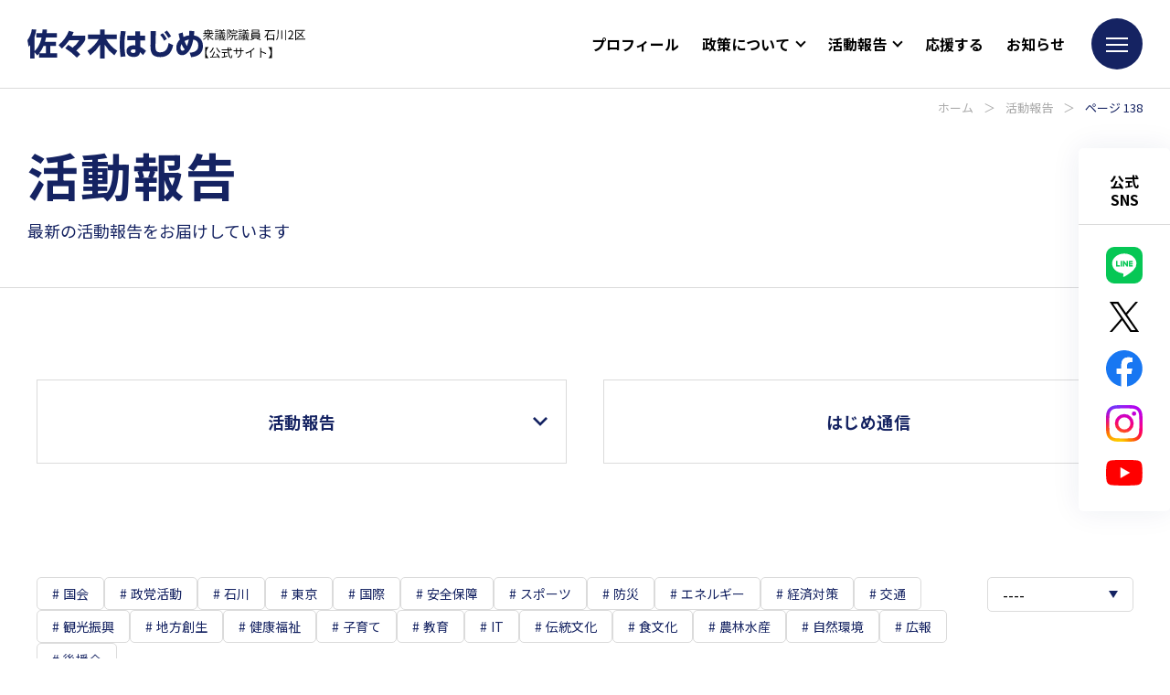

--- FILE ---
content_type: text/html; charset=UTF-8
request_url: https://sasaki-hajime.jp/report/page/138/
body_size: 74507
content:
<!DOCTYPE html>
<html lang="ja">

<head>

  <!-- Google Tag Manager -->
  <script>
    (function(w, d, s, l, i) {
      w[l] = w[l] || [];
      w[l].push({
        'gtm.start': new Date().getTime(),
        event: 'gtm.js'
      });
      var f = d.getElementsByTagName(s)[0],
        j = d.createElement(s),
        dl = l != 'dataLayer' ? '&l=' + l : '';
      j.async = true;
      j.src =
        'https://www.googletagmanager.com/gtm.js?id=' + i + dl;
      f.parentNode.insertBefore(j, f);
    })(window, document, 'script', 'dataLayer', 'GTM-PXF6TW4');
  </script>
  <!-- End Google Tag Manager -->

  <meta http-equiv="Content-Type" content="text/html; charset=UTF-8">
  <meta name="viewport" content="width=device-width, initial-scale=1, minimum-scale=1.0, user-scalable=yes">
  <meta name="format-detection" content="telephone=no">
  <link rel="icon" type="image/png" sizes="256x256" href="https://sasaki-hajime.jp/wp/wp-content/themes/sasaki-hajime_wp/assets/img/icon_256.jpg">
  <link rel="apple-touch-icon" type="image/x-icon" href="https://sasaki-hajime.jp/wp/wp-content/themes/sasaki-hajime_wp/assets/img/icon_180.jpg">
  <link rel="icon" type="image/vnd.microsoft.icon" href="https://sasaki-hajime.jp/wp/wp-content/themes/sasaki-hajime_wp/assets/img/favicon.ico">

  <!-- google fonts -->
  <link rel="preconnect" href="https://fonts.googleapis.com">
  <link rel="preconnect" href="https://fonts.gstatic.com" crossorigin>
  <link href="https://fonts.googleapis.com/css2?family=Inter:wght@400;500;700&family=Noto+Sans+JP:wght@400;500;700&display=swap" rel="stylesheet">

  <!-- wp_head -->
  <meta name='robots' content='index, follow, max-image-preview:large, max-snippet:-1, max-video-preview:-1' />

	<!-- This site is optimized with the Yoast SEO plugin v22.6 - https://yoast.com/wordpress/plugins/seo/ -->
	<title>活動報告 | 138ページ目 (159ページ中) | 佐々木紀 公式ウェブサイト | 衆議院議員 石川2区</title>
	<meta name="description" content="佐々木はじめの活動をお知らせしています。外交、国政、地域での活動、メディア掲載情報など、衆議院議員 佐々木はじめの日々の活動をご紹介します。" />
	<link rel="canonical" href="https://sasaki-hajime.jp/report/page/138/" />
	<link rel="prev" href="https://sasaki-hajime.jp/report/page/137/" />
	<link rel="next" href="https://sasaki-hajime.jp/report/page/139/" />
	<meta property="og:locale" content="ja_JP" />
	<meta property="og:type" content="website" />
	<meta property="og:title" content="活動報告 | 138ページ目 (159ページ中) | 佐々木紀 公式ウェブサイト | 衆議院議員 石川2区" />
	<meta property="og:description" content="佐々木はじめの活動をお知らせしています。外交、国政、地域での活動、メディア掲載情報など、衆議院議員 佐々木はじめの日々の活動をご紹介します。" />
	<meta property="og:url" content="https://sasaki-hajime.jp/report/" />
	<meta property="og:site_name" content="佐々木紀 公式ウェブサイト" />
	<meta property="og:image" content="https://sasaki-hajime.jp/wp/wp-content/uploads/2023/10/ogp.jpg" />
	<meta property="og:image:width" content="1200" />
	<meta property="og:image:height" content="630" />
	<meta property="og:image:type" content="image/jpeg" />
	<meta name="twitter:card" content="summary_large_image" />
	<script type="application/ld+json" class="yoast-schema-graph">{"@context":"https://schema.org","@graph":[{"@type":"CollectionPage","@id":"https://sasaki-hajime.jp/report/","url":"https://sasaki-hajime.jp/report/page/138/","name":"活動報告 | 138ページ目 (159ページ中) | 佐々木紀 公式ウェブサイト | 衆議院議員 石川2区","isPartOf":{"@id":"https://sasaki-hajime.jp/#website"},"primaryImageOfPage":{"@id":"https://sasaki-hajime.jp/report/page/138/#primaryimage"},"image":{"@id":"https://sasaki-hajime.jp/report/page/138/#primaryimage"},"thumbnailUrl":"https://sasaki-hajime.jp/wp/wp-content/uploads/2014/07/P7232.jpg","description":"佐々木はじめの活動をお知らせしています。外交、国政、地域での活動、メディア掲載情報など、衆議院議員 佐々木はじめの日々の活動をご紹介します。","breadcrumb":{"@id":"https://sasaki-hajime.jp/report/page/138/#breadcrumb"},"inLanguage":"ja"},{"@type":"ImageObject","inLanguage":"ja","@id":"https://sasaki-hajime.jp/report/page/138/#primaryimage","url":"https://sasaki-hajime.jp/wp/wp-content/uploads/2014/07/P7232.jpg","contentUrl":"https://sasaki-hajime.jp/wp/wp-content/uploads/2014/07/P7232.jpg","width":461,"height":346},{"@type":"BreadcrumbList","@id":"https://sasaki-hajime.jp/report/page/138/#breadcrumb","itemListElement":[{"@type":"ListItem","position":1,"name":"ホーム","item":"https://sasaki-hajime.jp/"},{"@type":"ListItem","position":2,"name":"活動報告"}]},{"@type":"WebSite","@id":"https://sasaki-hajime.jp/#website","url":"https://sasaki-hajime.jp/","name":"佐々木紀 公式ウェブサイト","description":"衆議院議員 石川2区","potentialAction":[{"@type":"SearchAction","target":{"@type":"EntryPoint","urlTemplate":"https://sasaki-hajime.jp/?s={search_term_string}"},"query-input":"required name=search_term_string"}],"inLanguage":"ja"}]}</script>
	<!-- / Yoast SEO plugin. -->


<link rel="alternate" type="application/rss+xml" title="佐々木紀 公式ウェブサイト &raquo; 活動報告 フィード" href="https://sasaki-hajime.jp/report/feed/" />
<script type="text/javascript">
window._wpemojiSettings = {"baseUrl":"https:\/\/s.w.org\/images\/core\/emoji\/14.0.0\/72x72\/","ext":".png","svgUrl":"https:\/\/s.w.org\/images\/core\/emoji\/14.0.0\/svg\/","svgExt":".svg","source":{"concatemoji":"https:\/\/sasaki-hajime.jp\/wp\/wp-includes\/js\/wp-emoji-release.min.js?ver=6.3.7"}};
/*! This file is auto-generated */
!function(i,n){var o,s,e;function c(e){try{var t={supportTests:e,timestamp:(new Date).valueOf()};sessionStorage.setItem(o,JSON.stringify(t))}catch(e){}}function p(e,t,n){e.clearRect(0,0,e.canvas.width,e.canvas.height),e.fillText(t,0,0);var t=new Uint32Array(e.getImageData(0,0,e.canvas.width,e.canvas.height).data),r=(e.clearRect(0,0,e.canvas.width,e.canvas.height),e.fillText(n,0,0),new Uint32Array(e.getImageData(0,0,e.canvas.width,e.canvas.height).data));return t.every(function(e,t){return e===r[t]})}function u(e,t,n){switch(t){case"flag":return n(e,"\ud83c\udff3\ufe0f\u200d\u26a7\ufe0f","\ud83c\udff3\ufe0f\u200b\u26a7\ufe0f")?!1:!n(e,"\ud83c\uddfa\ud83c\uddf3","\ud83c\uddfa\u200b\ud83c\uddf3")&&!n(e,"\ud83c\udff4\udb40\udc67\udb40\udc62\udb40\udc65\udb40\udc6e\udb40\udc67\udb40\udc7f","\ud83c\udff4\u200b\udb40\udc67\u200b\udb40\udc62\u200b\udb40\udc65\u200b\udb40\udc6e\u200b\udb40\udc67\u200b\udb40\udc7f");case"emoji":return!n(e,"\ud83e\udef1\ud83c\udffb\u200d\ud83e\udef2\ud83c\udfff","\ud83e\udef1\ud83c\udffb\u200b\ud83e\udef2\ud83c\udfff")}return!1}function f(e,t,n){var r="undefined"!=typeof WorkerGlobalScope&&self instanceof WorkerGlobalScope?new OffscreenCanvas(300,150):i.createElement("canvas"),a=r.getContext("2d",{willReadFrequently:!0}),o=(a.textBaseline="top",a.font="600 32px Arial",{});return e.forEach(function(e){o[e]=t(a,e,n)}),o}function t(e){var t=i.createElement("script");t.src=e,t.defer=!0,i.head.appendChild(t)}"undefined"!=typeof Promise&&(o="wpEmojiSettingsSupports",s=["flag","emoji"],n.supports={everything:!0,everythingExceptFlag:!0},e=new Promise(function(e){i.addEventListener("DOMContentLoaded",e,{once:!0})}),new Promise(function(t){var n=function(){try{var e=JSON.parse(sessionStorage.getItem(o));if("object"==typeof e&&"number"==typeof e.timestamp&&(new Date).valueOf()<e.timestamp+604800&&"object"==typeof e.supportTests)return e.supportTests}catch(e){}return null}();if(!n){if("undefined"!=typeof Worker&&"undefined"!=typeof OffscreenCanvas&&"undefined"!=typeof URL&&URL.createObjectURL&&"undefined"!=typeof Blob)try{var e="postMessage("+f.toString()+"("+[JSON.stringify(s),u.toString(),p.toString()].join(",")+"));",r=new Blob([e],{type:"text/javascript"}),a=new Worker(URL.createObjectURL(r),{name:"wpTestEmojiSupports"});return void(a.onmessage=function(e){c(n=e.data),a.terminate(),t(n)})}catch(e){}c(n=f(s,u,p))}t(n)}).then(function(e){for(var t in e)n.supports[t]=e[t],n.supports.everything=n.supports.everything&&n.supports[t],"flag"!==t&&(n.supports.everythingExceptFlag=n.supports.everythingExceptFlag&&n.supports[t]);n.supports.everythingExceptFlag=n.supports.everythingExceptFlag&&!n.supports.flag,n.DOMReady=!1,n.readyCallback=function(){n.DOMReady=!0}}).then(function(){return e}).then(function(){var e;n.supports.everything||(n.readyCallback(),(e=n.source||{}).concatemoji?t(e.concatemoji):e.wpemoji&&e.twemoji&&(t(e.twemoji),t(e.wpemoji)))}))}((window,document),window._wpemojiSettings);
</script>
<style type="text/css">
img.wp-smiley,
img.emoji {
	display: inline !important;
	border: none !important;
	box-shadow: none !important;
	height: 1em !important;
	width: 1em !important;
	margin: 0 0.07em !important;
	vertical-align: -0.1em !important;
	background: none !important;
	padding: 0 !important;
}
</style>
	<link rel='stylesheet' id='wp-block-library-css' href='https://sasaki-hajime.jp/wp/wp-includes/css/dist/block-library/style.min.css?ver=6.3.7' type='text/css' media='all' />
<style id='classic-theme-styles-inline-css' type='text/css'>
/*! This file is auto-generated */
.wp-block-button__link{color:#fff;background-color:#32373c;border-radius:9999px;box-shadow:none;text-decoration:none;padding:calc(.667em + 2px) calc(1.333em + 2px);font-size:1.125em}.wp-block-file__button{background:#32373c;color:#fff;text-decoration:none}
</style>
<style id='global-styles-inline-css' type='text/css'>
body{--wp--preset--color--black: #000000;--wp--preset--color--cyan-bluish-gray: #abb8c3;--wp--preset--color--white: #ffffff;--wp--preset--color--pale-pink: #f78da7;--wp--preset--color--vivid-red: #cf2e2e;--wp--preset--color--luminous-vivid-orange: #ff6900;--wp--preset--color--luminous-vivid-amber: #fcb900;--wp--preset--color--light-green-cyan: #7bdcb5;--wp--preset--color--vivid-green-cyan: #00d084;--wp--preset--color--pale-cyan-blue: #8ed1fc;--wp--preset--color--vivid-cyan-blue: #0693e3;--wp--preset--color--vivid-purple: #9b51e0;--wp--preset--gradient--vivid-cyan-blue-to-vivid-purple: linear-gradient(135deg,rgba(6,147,227,1) 0%,rgb(155,81,224) 100%);--wp--preset--gradient--light-green-cyan-to-vivid-green-cyan: linear-gradient(135deg,rgb(122,220,180) 0%,rgb(0,208,130) 100%);--wp--preset--gradient--luminous-vivid-amber-to-luminous-vivid-orange: linear-gradient(135deg,rgba(252,185,0,1) 0%,rgba(255,105,0,1) 100%);--wp--preset--gradient--luminous-vivid-orange-to-vivid-red: linear-gradient(135deg,rgba(255,105,0,1) 0%,rgb(207,46,46) 100%);--wp--preset--gradient--very-light-gray-to-cyan-bluish-gray: linear-gradient(135deg,rgb(238,238,238) 0%,rgb(169,184,195) 100%);--wp--preset--gradient--cool-to-warm-spectrum: linear-gradient(135deg,rgb(74,234,220) 0%,rgb(151,120,209) 20%,rgb(207,42,186) 40%,rgb(238,44,130) 60%,rgb(251,105,98) 80%,rgb(254,248,76) 100%);--wp--preset--gradient--blush-light-purple: linear-gradient(135deg,rgb(255,206,236) 0%,rgb(152,150,240) 100%);--wp--preset--gradient--blush-bordeaux: linear-gradient(135deg,rgb(254,205,165) 0%,rgb(254,45,45) 50%,rgb(107,0,62) 100%);--wp--preset--gradient--luminous-dusk: linear-gradient(135deg,rgb(255,203,112) 0%,rgb(199,81,192) 50%,rgb(65,88,208) 100%);--wp--preset--gradient--pale-ocean: linear-gradient(135deg,rgb(255,245,203) 0%,rgb(182,227,212) 50%,rgb(51,167,181) 100%);--wp--preset--gradient--electric-grass: linear-gradient(135deg,rgb(202,248,128) 0%,rgb(113,206,126) 100%);--wp--preset--gradient--midnight: linear-gradient(135deg,rgb(2,3,129) 0%,rgb(40,116,252) 100%);--wp--preset--font-size--small: 13px;--wp--preset--font-size--medium: 20px;--wp--preset--font-size--large: 36px;--wp--preset--font-size--x-large: 42px;--wp--preset--spacing--20: 0.44rem;--wp--preset--spacing--30: 0.67rem;--wp--preset--spacing--40: 1rem;--wp--preset--spacing--50: 1.5rem;--wp--preset--spacing--60: 2.25rem;--wp--preset--spacing--70: 3.38rem;--wp--preset--spacing--80: 5.06rem;--wp--preset--shadow--natural: 6px 6px 9px rgba(0, 0, 0, 0.2);--wp--preset--shadow--deep: 12px 12px 50px rgba(0, 0, 0, 0.4);--wp--preset--shadow--sharp: 6px 6px 0px rgba(0, 0, 0, 0.2);--wp--preset--shadow--outlined: 6px 6px 0px -3px rgba(255, 255, 255, 1), 6px 6px rgba(0, 0, 0, 1);--wp--preset--shadow--crisp: 6px 6px 0px rgba(0, 0, 0, 1);}:where(.is-layout-flex){gap: 0.5em;}:where(.is-layout-grid){gap: 0.5em;}body .is-layout-flow > .alignleft{float: left;margin-inline-start: 0;margin-inline-end: 2em;}body .is-layout-flow > .alignright{float: right;margin-inline-start: 2em;margin-inline-end: 0;}body .is-layout-flow > .aligncenter{margin-left: auto !important;margin-right: auto !important;}body .is-layout-constrained > .alignleft{float: left;margin-inline-start: 0;margin-inline-end: 2em;}body .is-layout-constrained > .alignright{float: right;margin-inline-start: 2em;margin-inline-end: 0;}body .is-layout-constrained > .aligncenter{margin-left: auto !important;margin-right: auto !important;}body .is-layout-constrained > :where(:not(.alignleft):not(.alignright):not(.alignfull)){max-width: var(--wp--style--global--content-size);margin-left: auto !important;margin-right: auto !important;}body .is-layout-constrained > .alignwide{max-width: var(--wp--style--global--wide-size);}body .is-layout-flex{display: flex;}body .is-layout-flex{flex-wrap: wrap;align-items: center;}body .is-layout-flex > *{margin: 0;}body .is-layout-grid{display: grid;}body .is-layout-grid > *{margin: 0;}:where(.wp-block-columns.is-layout-flex){gap: 2em;}:where(.wp-block-columns.is-layout-grid){gap: 2em;}:where(.wp-block-post-template.is-layout-flex){gap: 1.25em;}:where(.wp-block-post-template.is-layout-grid){gap: 1.25em;}.has-black-color{color: var(--wp--preset--color--black) !important;}.has-cyan-bluish-gray-color{color: var(--wp--preset--color--cyan-bluish-gray) !important;}.has-white-color{color: var(--wp--preset--color--white) !important;}.has-pale-pink-color{color: var(--wp--preset--color--pale-pink) !important;}.has-vivid-red-color{color: var(--wp--preset--color--vivid-red) !important;}.has-luminous-vivid-orange-color{color: var(--wp--preset--color--luminous-vivid-orange) !important;}.has-luminous-vivid-amber-color{color: var(--wp--preset--color--luminous-vivid-amber) !important;}.has-light-green-cyan-color{color: var(--wp--preset--color--light-green-cyan) !important;}.has-vivid-green-cyan-color{color: var(--wp--preset--color--vivid-green-cyan) !important;}.has-pale-cyan-blue-color{color: var(--wp--preset--color--pale-cyan-blue) !important;}.has-vivid-cyan-blue-color{color: var(--wp--preset--color--vivid-cyan-blue) !important;}.has-vivid-purple-color{color: var(--wp--preset--color--vivid-purple) !important;}.has-black-background-color{background-color: var(--wp--preset--color--black) !important;}.has-cyan-bluish-gray-background-color{background-color: var(--wp--preset--color--cyan-bluish-gray) !important;}.has-white-background-color{background-color: var(--wp--preset--color--white) !important;}.has-pale-pink-background-color{background-color: var(--wp--preset--color--pale-pink) !important;}.has-vivid-red-background-color{background-color: var(--wp--preset--color--vivid-red) !important;}.has-luminous-vivid-orange-background-color{background-color: var(--wp--preset--color--luminous-vivid-orange) !important;}.has-luminous-vivid-amber-background-color{background-color: var(--wp--preset--color--luminous-vivid-amber) !important;}.has-light-green-cyan-background-color{background-color: var(--wp--preset--color--light-green-cyan) !important;}.has-vivid-green-cyan-background-color{background-color: var(--wp--preset--color--vivid-green-cyan) !important;}.has-pale-cyan-blue-background-color{background-color: var(--wp--preset--color--pale-cyan-blue) !important;}.has-vivid-cyan-blue-background-color{background-color: var(--wp--preset--color--vivid-cyan-blue) !important;}.has-vivid-purple-background-color{background-color: var(--wp--preset--color--vivid-purple) !important;}.has-black-border-color{border-color: var(--wp--preset--color--black) !important;}.has-cyan-bluish-gray-border-color{border-color: var(--wp--preset--color--cyan-bluish-gray) !important;}.has-white-border-color{border-color: var(--wp--preset--color--white) !important;}.has-pale-pink-border-color{border-color: var(--wp--preset--color--pale-pink) !important;}.has-vivid-red-border-color{border-color: var(--wp--preset--color--vivid-red) !important;}.has-luminous-vivid-orange-border-color{border-color: var(--wp--preset--color--luminous-vivid-orange) !important;}.has-luminous-vivid-amber-border-color{border-color: var(--wp--preset--color--luminous-vivid-amber) !important;}.has-light-green-cyan-border-color{border-color: var(--wp--preset--color--light-green-cyan) !important;}.has-vivid-green-cyan-border-color{border-color: var(--wp--preset--color--vivid-green-cyan) !important;}.has-pale-cyan-blue-border-color{border-color: var(--wp--preset--color--pale-cyan-blue) !important;}.has-vivid-cyan-blue-border-color{border-color: var(--wp--preset--color--vivid-cyan-blue) !important;}.has-vivid-purple-border-color{border-color: var(--wp--preset--color--vivid-purple) !important;}.has-vivid-cyan-blue-to-vivid-purple-gradient-background{background: var(--wp--preset--gradient--vivid-cyan-blue-to-vivid-purple) !important;}.has-light-green-cyan-to-vivid-green-cyan-gradient-background{background: var(--wp--preset--gradient--light-green-cyan-to-vivid-green-cyan) !important;}.has-luminous-vivid-amber-to-luminous-vivid-orange-gradient-background{background: var(--wp--preset--gradient--luminous-vivid-amber-to-luminous-vivid-orange) !important;}.has-luminous-vivid-orange-to-vivid-red-gradient-background{background: var(--wp--preset--gradient--luminous-vivid-orange-to-vivid-red) !important;}.has-very-light-gray-to-cyan-bluish-gray-gradient-background{background: var(--wp--preset--gradient--very-light-gray-to-cyan-bluish-gray) !important;}.has-cool-to-warm-spectrum-gradient-background{background: var(--wp--preset--gradient--cool-to-warm-spectrum) !important;}.has-blush-light-purple-gradient-background{background: var(--wp--preset--gradient--blush-light-purple) !important;}.has-blush-bordeaux-gradient-background{background: var(--wp--preset--gradient--blush-bordeaux) !important;}.has-luminous-dusk-gradient-background{background: var(--wp--preset--gradient--luminous-dusk) !important;}.has-pale-ocean-gradient-background{background: var(--wp--preset--gradient--pale-ocean) !important;}.has-electric-grass-gradient-background{background: var(--wp--preset--gradient--electric-grass) !important;}.has-midnight-gradient-background{background: var(--wp--preset--gradient--midnight) !important;}.has-small-font-size{font-size: var(--wp--preset--font-size--small) !important;}.has-medium-font-size{font-size: var(--wp--preset--font-size--medium) !important;}.has-large-font-size{font-size: var(--wp--preset--font-size--large) !important;}.has-x-large-font-size{font-size: var(--wp--preset--font-size--x-large) !important;}
.wp-block-navigation a:where(:not(.wp-element-button)){color: inherit;}
:where(.wp-block-post-template.is-layout-flex){gap: 1.25em;}:where(.wp-block-post-template.is-layout-grid){gap: 1.25em;}
:where(.wp-block-columns.is-layout-flex){gap: 2em;}:where(.wp-block-columns.is-layout-grid){gap: 2em;}
.wp-block-pullquote{font-size: 1.5em;line-height: 1.6;}
</style>
<link rel='stylesheet' id='style-css' href='https://sasaki-hajime.jp/wp/wp-content/themes/sasaki-hajime_wp/style.css?ver=6.3.7' type='text/css' media='all' />
<link rel="https://api.w.org/" href="https://sasaki-hajime.jp/wp-json/" /><link rel="EditURI" type="application/rsd+xml" title="RSD" href="https://sasaki-hajime.jp/wp/xmlrpc.php?rsd" />
<meta name="generator" content="WordPress 6.3.7" />

</head>

<body class="archive paged post-type-archive post-type-archive-report paged-138 post-type-paged-138">
  <!-- Google Tag Manager (noscript) -->
  <noscript><iframe src="https://www.googletagmanager.com/ns.html?id=GTM-PXF6TW4" height="0" width="0" style="display:none;visibility:hidden"></iframe></noscript>
  <!-- End Google Tag Manager (noscript) -->

  <header id="header" class="l-header">
    <div class="l-header__inner">
            <div class="l-header__logo">
        <a href="https://sasaki-hajime.jp">
          <img class="name" src="https://sasaki-hajime.jp/wp/wp-content/themes/sasaki-hajime_wp/assets/img/common/logo.svg" alt="佐々木はじめ" />
          <picture>
            <source media="(max-width:767px)" srcset="https://sasaki-hajime.jp/wp/wp-content/themes/sasaki-hajime_wp/assets/img/common/text_sitename_sp.svg">
            <img class="text" src="https://sasaki-hajime.jp/wp/wp-content/themes/sasaki-hajime_wp/assets/img/common/text_sitename_pc.svg" alt="衆議院議員 石川2区 公式サイト">
          </picture>
        </a>
      </div>
      <nav class="l-header__nav">
        <ul>
          <li class="nav-item"><a href="https://sasaki-hajime.jp/profile/">プロフィール</a></li>
          <li class="nav-item">
            <span>政策について</span>
            <ul>
              <li><a href="https://sasaki-hajime.jp/policy/">政策</a></li>
              <li><a href="https://sasaki-hajime.jp/national/">国政における取り組み</a></li>
              <li><a href="https://sasaki-hajime.jp/local/">地方における取り組み</a></li>
            </ul>
          </li>
          <li class="nav-item">
            <span>活動報告</span>
            <ul>
              <li><a href="https://sasaki-hajime.jp/report/">活動報告</a></li>
              <li><a href="https://sasaki-hajime.jp/hajimetsushin/">はじめ通信</a></li>
            </ul>
          </li>
          <li class="nav-item"><a href="https://sasaki-hajime.jp/support/">応援する</a></li>
          <li class="nav-item"><a href="https://sasaki-hajime.jp/info/">お知らせ</a></li>
        </ul>
      </nav>
      <div class="l-header__menu">
        <div class="c-menu-icon">
          <div class="c-menu-icon__inner">
            <span></span>
            <span></span>
            <span></span>
          </div>
        </div>
      </div>
    </div>
  </header>
  <div class="l-menu">
    <div class="l-menu__close">
      <div class="c-menu-close">
        <div class="c-menu-close__inner">
          <span></span>
          <span></span>
        </div>
      </div>
    </div>
    <div class="l-menu__container">
      <div class="l-menu__wrap">
        <div class="l-menu__info">
          <div class="info-content">
            <div class="info-content__person">
              <img class="name" loading="lazy" src="https://sasaki-hajime.jp/wp/wp-content/themes/sasaki-hajime_wp/assets/img/common/logo_white.svg" width="240" height="40" alt="佐々木はじめ" />
              <div class="role">衆議院議員 石川2区</div>
              <div class="area">（小松市、加賀市、能美市、白山市、野々市市、能美郡）</div>
            </div>
            <div class="info-content__sns">
              <p class="title">佐々木はじめの声</p>
              <ul>
                <li>
                  <a href="https://liff.line.me/1645278921-kWRPP32q/?accountId=clr8097m" target="_blank" rel="noopener">
                    <img loading="lazy" src="https://sasaki-hajime.jp/wp/wp-content/themes/sasaki-hajime_wp/assets/img/common/icon_line.svg" width="40" height="40" alt="LINE" />
                  </a>
                </li>
                <li>
                  <a href="https://twitter.com/hajime24331" target="_blank" rel="noopener">
                    <img loading="lazy" src="https://sasaki-hajime.jp/wp/wp-content/themes/sasaki-hajime_wp/assets/img/common/icon_x.svg" width="40" height="32" alt="X" />
                  </a>
                </li>
                <li>
                  <a href="https://www.facebook.com/start.sasaki.hajime/" target="_blank" rel="noopener">
                    <img loading="lazy" src="https://sasaki-hajime.jp/wp/wp-content/themes/sasaki-hajime_wp/assets/img/common/icon_facebook.svg" width="40" height="40" alt="Facebook" />
                  </a>
                </li>
                <li>
                  <a href="https://www.instagram.com/sasakihajime.ishikawa/" target="_blank" rel="noopener">
                    <img loading="lazy" src="https://sasaki-hajime.jp/wp/wp-content/themes/sasaki-hajime_wp/assets/img/common/icon_instagram.svg" width="40" height="40" alt="Instagram" />
                  </a>
                </li>
                <li>
                <a href="https://www.youtube.com/channel/UCqlUs4pJGU1-fx46AN95lqA" target="_blank" rel="noopener">
                  <img loading="lazy" src="https://sasaki-hajime.jp/wp/wp-content/themes/sasaki-hajime_wp/assets/img/common/icon_youtube.svg" width="40" height="28" alt="YouTube" />
                </a>
              </li>
              </ul>
            </div>
          </div>
        </div>
        <nav class="l-menu__nav">
          <div class="nav-content">
            <ul>
              <li><a href="https://sasaki-hajime.jp/">トップページ</a></li>
              <li><a href="https://sasaki-hajime.jp/profile/">プロフィール</a></li>
              <li>
                <a href="https://sasaki-hajime.jp/policy/">政策</a>
                <ul>
                  <li><a href="https://sasaki-hajime.jp/policy/#policy-strength">育てたい３つの力</a></li>
                  <li><a href="https://sasaki-hajime.jp/policy/#policy-vision">佐々木はじめが考える強い国づくりとは</a></li>
                  <li><a href="https://sasaki-hajime.jp/policy/#policy-link">佐々木はじめができること</a></li>
                  <li><a href="https://sasaki-hajime.jp/policy/#policy-effort">政治をもっと身近に！</a></li>
                </ul>
              </li>
              <li><a href="https://sasaki-hajime.jp/national/">国政における取り組み</a></li>
              <li><a href="https://sasaki-hajime.jp/local/">地方における取り組み</a></li>
            </ul>
            <ul>
              <li>
                <a href="https://sasaki-hajime.jp/support/">応援する</a>
                <ul>
                  <li><a href="https://sasaki-hajime.jp/support/#support-block01">後援会に入会する</a></li>
                  <li><a href="https://sasaki-hajime.jp/support/#support-block02">ボランティアスタッフになる</a></li>
                  <li><a href="https://sasaki-hajime.jp/support/#support-block03">LINEで友達登録する</a></li>
                  <li><a href="https://sasaki-hajime.jp/support/#support-block04">党員・協力党員になる</a></li>
                </ul>
              </li>
              <li>
                <a href="https://sasaki-hajime.jp/report/">活動報告</a>
                <ul class="categories">
                  <li><a href="https://sasaki-hajime.jp/report/reportcat/%e5%9b%bd%e4%bc%9a/">国会</a></li><li><a href="https://sasaki-hajime.jp/report/reportcat/%e6%94%bf%e5%85%9a%e6%b4%bb%e5%8b%95/">政党活動</a></li><li><a href="https://sasaki-hajime.jp/report/reportcat/%e7%9f%b3%e5%b7%9d/">石川</a></li><li><a href="https://sasaki-hajime.jp/report/reportcat/%e6%9d%b1%e4%ba%ac/">東京</a></li><li><a href="https://sasaki-hajime.jp/report/reportcat/%e5%9b%bd%e9%9a%9b/">国際</a></li><li><a href="https://sasaki-hajime.jp/report/reportcat/%e5%ae%89%e5%85%a8%e4%bf%9d%e9%9a%9c/">安全保障</a></li>                </ul>
                <ul>
                  <li><a href="https://sasaki-hajime.jp/hajimetsushin/">はじめ通信</a></li>
                </ul>
              </li>
              <li><a href="https://sasaki-hajime.jp/office/">事務所情報</a></li>
              <li><a href="https://sasaki-hajime.jp/info/">お知らせ</a></li>
              <li><a href="https://sasaki-hajime.jp/contact/">お問い合わせフォーム</a></li>
            </ul>
          </div>

        </nav>
      </div>
    </div>
  </div>
<main class="page-report l-main l-page">
  <div class="l-page__header">
    <div class="l-page__breadcrumb">
      <p class="p-breadcrumb"><span><span><a href="https://sasaki-hajime.jp/">ホーム</a></span> ＞ <span><a href="https://sasaki-hajime.jp/report/">活動報告</a></span> ＞ <span class="breadcrumb_last" aria-current="page">ページ 138</span></span></p>    </div>
    <div class="l-page__title">
      <h1 class="main">活動報告</h1>
      <p class="sub">最新の活動報告をお届けしています</p>
    </div>
  </div>

  <div class="report-anchor">
    <div class="p-container">
      <ul class="report-anchor__item">
        <li class="report-anchor__list"><a href="#report01" class="c-button c-button--anchor">
            <span>活動報告</span>
          </a></li>
        <li class="report-anchor__list"><a href="#report02" class="c-button c-button--anchor">
            <span>はじめ通信</span>
          </a></li>
      </ul>
    </div>
  </div>

  <section class="report-content" id="report01">
    <div class="p-container">
      <div class="report-content__category">
        <ul class="c-category c-category--list">
                        <li class="c-category__item">
                <a href="https://sasaki-hajime.jp/report/reportcat/%e5%9b%bd%e4%bc%9a/">
                  <span class="wrap">国会</span>
                </a>
              </li>
                        <li class="c-category__item">
                <a href="https://sasaki-hajime.jp/report/reportcat/%e6%94%bf%e5%85%9a%e6%b4%bb%e5%8b%95/">
                  <span class="wrap">政党活動</span>
                </a>
              </li>
                        <li class="c-category__item">
                <a href="https://sasaki-hajime.jp/report/reportcat/%e7%9f%b3%e5%b7%9d/">
                  <span class="wrap">石川</span>
                </a>
              </li>
                        <li class="c-category__item">
                <a href="https://sasaki-hajime.jp/report/reportcat/%e6%9d%b1%e4%ba%ac/">
                  <span class="wrap">東京</span>
                </a>
              </li>
                        <li class="c-category__item">
                <a href="https://sasaki-hajime.jp/report/reportcat/%e5%9b%bd%e9%9a%9b/">
                  <span class="wrap">国際</span>
                </a>
              </li>
                        <li class="c-category__item">
                <a href="https://sasaki-hajime.jp/report/reportcat/%e5%ae%89%e5%85%a8%e4%bf%9d%e9%9a%9c/">
                  <span class="wrap">安全保障</span>
                </a>
              </li>
                        <li class="c-category__item">
                <a href="https://sasaki-hajime.jp/report/reportcat/%e3%82%b9%e3%83%9d%e3%83%bc%e3%83%84/">
                  <span class="wrap">スポーツ</span>
                </a>
              </li>
                        <li class="c-category__item">
                <a href="https://sasaki-hajime.jp/report/reportcat/%e9%98%b2%e7%81%bd/">
                  <span class="wrap">防災</span>
                </a>
              </li>
                        <li class="c-category__item">
                <a href="https://sasaki-hajime.jp/report/reportcat/%e3%82%a8%e3%83%8d%e3%83%ab%e3%82%ae%e3%83%bc/">
                  <span class="wrap">エネルギー</span>
                </a>
              </li>
                        <li class="c-category__item">
                <a href="https://sasaki-hajime.jp/report/reportcat/%e7%b5%8c%e6%b8%88%e5%af%be%e7%ad%96/">
                  <span class="wrap">経済対策</span>
                </a>
              </li>
                        <li class="c-category__item">
                <a href="https://sasaki-hajime.jp/report/reportcat/%e4%ba%a4%e9%80%9a/">
                  <span class="wrap">交通</span>
                </a>
              </li>
                        <li class="c-category__item">
                <a href="https://sasaki-hajime.jp/report/reportcat/%e8%a6%b3%e5%85%89%e6%8c%af%e8%88%88/">
                  <span class="wrap">観光振興</span>
                </a>
              </li>
                        <li class="c-category__item">
                <a href="https://sasaki-hajime.jp/report/reportcat/%e5%9c%b0%e6%96%b9%e5%89%b5%e7%94%9f/">
                  <span class="wrap">地方創生</span>
                </a>
              </li>
                        <li class="c-category__item">
                <a href="https://sasaki-hajime.jp/report/reportcat/%e5%81%a5%e5%ba%b7%e7%a6%8f%e7%a5%89/">
                  <span class="wrap">健康福祉</span>
                </a>
              </li>
                        <li class="c-category__item">
                <a href="https://sasaki-hajime.jp/report/reportcat/%e5%ad%90%e8%82%b2%e3%81%a6/">
                  <span class="wrap">子育て</span>
                </a>
              </li>
                        <li class="c-category__item">
                <a href="https://sasaki-hajime.jp/report/reportcat/%e6%95%99%e8%82%b2/">
                  <span class="wrap">教育</span>
                </a>
              </li>
                        <li class="c-category__item">
                <a href="https://sasaki-hajime.jp/report/reportcat/it/">
                  <span class="wrap">IT</span>
                </a>
              </li>
                        <li class="c-category__item">
                <a href="https://sasaki-hajime.jp/report/reportcat/%e4%bc%9d%e7%b5%b1%e6%96%87%e5%8c%96/">
                  <span class="wrap">伝統文化</span>
                </a>
              </li>
                        <li class="c-category__item">
                <a href="https://sasaki-hajime.jp/report/reportcat/%e9%a3%9f%e6%96%87%e5%8c%96/">
                  <span class="wrap">食文化</span>
                </a>
              </li>
                        <li class="c-category__item">
                <a href="https://sasaki-hajime.jp/report/reportcat/%e8%be%b2%e6%9e%97%e6%b0%b4%e7%94%a3/">
                  <span class="wrap">農林水産</span>
                </a>
              </li>
                        <li class="c-category__item">
                <a href="https://sasaki-hajime.jp/report/reportcat/%e8%87%aa%e7%84%b6%e7%92%b0%e5%a2%83/">
                  <span class="wrap">自然環境</span>
                </a>
              </li>
                        <li class="c-category__item">
                <a href="https://sasaki-hajime.jp/report/reportcat/%e5%ba%83%e5%a0%b1/">
                  <span class="wrap">広報</span>
                </a>
              </li>
                        <li class="c-category__item">
                <a href="https://sasaki-hajime.jp/report/reportcat/%e5%be%8c%e6%8f%b4%e4%bc%9a/">
                  <span class="wrap">後援会</span>
                </a>
              </li>
                  </ul>
        <div class="c-filter">
          <select name="select" onChange="location.href=value;">
            <option value="#">----</option>
            	<option value='https://sasaki-hajime.jp/report/date/2026/'>掲載年： 2026 </option>
	<option value='https://sasaki-hajime.jp/report/date/2025/'>掲載年： 2025 </option>
	<option value='https://sasaki-hajime.jp/report/date/2024/'>掲載年： 2024 </option>
	<option value='https://sasaki-hajime.jp/report/date/2023/'>掲載年： 2023 </option>
	<option value='https://sasaki-hajime.jp/report/date/2022/'>掲載年： 2022 </option>
	<option value='https://sasaki-hajime.jp/report/date/2021/'>掲載年： 2021 </option>
	<option value='https://sasaki-hajime.jp/report/date/2020/'>掲載年： 2020 </option>
	<option value='https://sasaki-hajime.jp/report/date/2019/'>掲載年： 2019 </option>
	<option value='https://sasaki-hajime.jp/report/date/2018/'>掲載年： 2018 </option>
	<option value='https://sasaki-hajime.jp/report/date/2017/'>掲載年： 2017 </option>
	<option value='https://sasaki-hajime.jp/report/date/2016/'>掲載年： 2016 </option>
	<option value='https://sasaki-hajime.jp/report/date/2015/'>掲載年： 2015 </option>
	<option value='https://sasaki-hajime.jp/report/date/2014/'>掲載年： 2014 </option>
	<option value='https://sasaki-hajime.jp/report/date/2013/'>掲載年： 2013 </option>
          </select>
        </div>
      </div>

      <div class="report-content__body">
                  <ul class="report__list">
                          <li class="report__item">
                <a href="https://sasaki-hajime.jp/report/9104/" class="p-report-card">
                  <div class="p-report-card__thumbnail">
                                          <img width="461" height="346" src="https://sasaki-hajime.jp/wp/wp-content/uploads/2014/07/P7232.jpg" class="attachment-post-thumbnail size-post-thumbnail wp-post-image" alt="" decoding="async" srcset="https://sasaki-hajime.jp/wp/wp-content/uploads/2014/07/P7232.jpg 461w, https://sasaki-hajime.jp/wp/wp-content/uploads/2014/07/P7232-300x225.jpg 300w" sizes="(max-width: 461px) 100vw, 461px" />                                      </div>
                  <h2 class="p-report-card__title">㈱石川製作所視察</h2>
                  <div class="p-report-card__info">
                    <p class="date">2014.07.23</p>
                    <div class="c-category">
                                          </div>
                  </div>
                </a>
              </li>
                          <li class="report__item">
                <a href="https://sasaki-hajime.jp/report/9102/" class="p-report-card">
                  <div class="p-report-card__thumbnail">
                                          <img width="461" height="346" src="https://sasaki-hajime.jp/wp/wp-content/uploads/2014/07/P731.jpg" class="attachment-post-thumbnail size-post-thumbnail wp-post-image" alt="" decoding="async" loading="lazy" srcset="https://sasaki-hajime.jp/wp/wp-content/uploads/2014/07/P731.jpg 461w, https://sasaki-hajime.jp/wp/wp-content/uploads/2014/07/P731-300x225.jpg 300w" sizes="(max-width: 461px) 100vw, 461px" />                                      </div>
                  <h2 class="p-report-card__title">自民党野々市市支部総会</h2>
                  <div class="p-report-card__info">
                    <p class="date">2014.07.21</p>
                    <div class="c-category">
                                          </div>
                  </div>
                </a>
              </li>
                          <li class="report__item">
                <a href="https://sasaki-hajime.jp/report/9103/" class="p-report-card">
                  <div class="p-report-card__thumbnail">
                                          <img width="461" height="346" src="https://sasaki-hajime.jp/wp/wp-content/uploads/2014/07/P7211.jpg" class="attachment-post-thumbnail size-post-thumbnail wp-post-image" alt="" decoding="async" loading="lazy" srcset="https://sasaki-hajime.jp/wp/wp-content/uploads/2014/07/P7211.jpg 461w, https://sasaki-hajime.jp/wp/wp-content/uploads/2014/07/P7211-300x225.jpg 300w" sizes="(max-width: 461px) 100vw, 461px" />                                      </div>
                  <h2 class="p-report-card__title">北陸新幹線建設促進石川県民会議総会</h2>
                  <div class="p-report-card__info">
                    <p class="date">2014.07.21</p>
                    <div class="c-category">
                                          </div>
                  </div>
                </a>
              </li>
                          <li class="report__item">
                <a href="https://sasaki-hajime.jp/report/9099/" class="p-report-card">
                  <div class="p-report-card__thumbnail">
                                          <img width="461" height="346" src="https://sasaki-hajime.jp/wp/wp-content/uploads/2014/07/P728.jpg" class="attachment-post-thumbnail size-post-thumbnail wp-post-image" alt="" decoding="async" loading="lazy" srcset="https://sasaki-hajime.jp/wp/wp-content/uploads/2014/07/P728.jpg 461w, https://sasaki-hajime.jp/wp/wp-content/uploads/2014/07/P728-300x225.jpg 300w" sizes="(max-width: 461px) 100vw, 461px" />                                      </div>
                  <h2 class="p-report-card__title">根上学童クラブ全国大会出場壮行会</h2>
                  <div class="p-report-card__info">
                    <p class="date">2014.07.20</p>
                    <div class="c-category">
                                          </div>
                  </div>
                </a>
              </li>
                          <li class="report__item">
                <a href="https://sasaki-hajime.jp/report/9097/" class="p-report-card">
                  <div class="p-report-card__thumbnail">
                                          <img width="461" height="346" src="https://sasaki-hajime.jp/wp/wp-content/uploads/2014/07/P726.jpg" class="attachment-post-thumbnail size-post-thumbnail wp-post-image" alt="" decoding="async" loading="lazy" srcset="https://sasaki-hajime.jp/wp/wp-content/uploads/2014/07/P726.jpg 461w, https://sasaki-hajime.jp/wp/wp-content/uploads/2014/07/P726-300x225.jpg 300w" sizes="(max-width: 461px) 100vw, 461px" />                                      </div>
                  <h2 class="p-report-card__title">能美市美術作家協会展オープニングパーティー</h2>
                  <div class="p-report-card__info">
                    <p class="date">2014.07.18</p>
                    <div class="c-category">
                                          </div>
                  </div>
                </a>
              </li>
                          <li class="report__item">
                <a href="https://sasaki-hajime.jp/report/9095/" class="p-report-card">
                  <div class="p-report-card__thumbnail">
                                          <img width="461" height="346" src="https://sasaki-hajime.jp/wp/wp-content/uploads/2014/07/P724.jpg" class="attachment-post-thumbnail size-post-thumbnail wp-post-image" alt="" decoding="async" loading="lazy" srcset="https://sasaki-hajime.jp/wp/wp-content/uploads/2014/07/P724.jpg 461w, https://sasaki-hajime.jp/wp/wp-content/uploads/2014/07/P724-300x225.jpg 300w" sizes="(max-width: 461px) 100vw, 461px" />                                      </div>
                  <h2 class="p-report-card__title">小松市保育園勉強会</h2>
                  <div class="p-report-card__info">
                    <p class="date">2014.07.18</p>
                    <div class="c-category">
                                          </div>
                  </div>
                </a>
              </li>
                          <li class="report__item">
                <a href="https://sasaki-hajime.jp/report/9096/" class="p-report-card">
                  <div class="p-report-card__thumbnail">
                                          <img width="461" height="346" src="https://sasaki-hajime.jp/wp/wp-content/uploads/2014/07/P725.jpg" class="attachment-post-thumbnail size-post-thumbnail wp-post-image" alt="" decoding="async" loading="lazy" srcset="https://sasaki-hajime.jp/wp/wp-content/uploads/2014/07/P725.jpg 461w, https://sasaki-hajime.jp/wp/wp-content/uploads/2014/07/P725-300x225.jpg 300w" sizes="(max-width: 461px) 100vw, 461px" />                                      </div>
                  <h2 class="p-report-card__title">能美市商工会女性部移動販売</h2>
                  <div class="p-report-card__info">
                    <p class="date">2014.07.18</p>
                    <div class="c-category">
                                          </div>
                  </div>
                </a>
              </li>
                          <li class="report__item">
                <a href="https://sasaki-hajime.jp/report/9093/" class="p-report-card">
                  <div class="p-report-card__thumbnail">
                                          <img width="461" height="346" src="https://sasaki-hajime.jp/wp/wp-content/uploads/2014/07/P722.jpg" class="attachment-post-thumbnail size-post-thumbnail wp-post-image" alt="" decoding="async" loading="lazy" srcset="https://sasaki-hajime.jp/wp/wp-content/uploads/2014/07/P722.jpg 461w, https://sasaki-hajime.jp/wp/wp-content/uploads/2014/07/P722-300x225.jpg 300w" sizes="(max-width: 461px) 100vw, 461px" />                                      </div>
                  <h2 class="p-report-card__title">㈱白山機工視察</h2>
                  <div class="p-report-card__info">
                    <p class="date">2014.07.16</p>
                    <div class="c-category">
                                          </div>
                  </div>
                </a>
              </li>
                          <li class="report__item">
                <a href="https://sasaki-hajime.jp/report/9092/" class="p-report-card">
                  <div class="p-report-card__thumbnail">
                                          <img width="461" height="346" src="https://sasaki-hajime.jp/wp/wp-content/uploads/2014/07/P720.jpg" class="attachment-post-thumbnail size-post-thumbnail wp-post-image" alt="" decoding="async" loading="lazy" srcset="https://sasaki-hajime.jp/wp/wp-content/uploads/2014/07/P720.jpg 461w, https://sasaki-hajime.jp/wp/wp-content/uploads/2014/07/P720-300x225.jpg 300w" sizes="(max-width: 461px) 100vw, 461px" />                                      </div>
                  <h2 class="p-report-card__title">小松ウォール工業㈱視察</h2>
                  <div class="p-report-card__info">
                    <p class="date">2014.07.14</p>
                    <div class="c-category">
                                          </div>
                  </div>
                </a>
              </li>
                          <li class="report__item">
                <a href="https://sasaki-hajime.jp/report/9091/" class="p-report-card">
                  <div class="p-report-card__thumbnail">
                                          <img width="461" height="346" src="https://sasaki-hajime.jp/wp/wp-content/uploads/2014/07/P718.jpg" class="attachment-post-thumbnail size-post-thumbnail wp-post-image" alt="" decoding="async" loading="lazy" srcset="https://sasaki-hajime.jp/wp/wp-content/uploads/2014/07/P718.jpg 461w, https://sasaki-hajime.jp/wp/wp-content/uploads/2014/07/P718-300x225.jpg 300w" sizes="(max-width: 461px) 100vw, 461px" />                                      </div>
                  <h2 class="p-report-card__title">石川地区・石川小学校創立80周年記念式典</h2>
                  <div class="p-report-card__info">
                    <p class="date">2014.07.13</p>
                    <div class="c-category">
                                          </div>
                  </div>
                </a>
              </li>
                          <li class="report__item">
                <a href="https://sasaki-hajime.jp/report/9089/" class="p-report-card">
                  <div class="p-report-card__thumbnail">
                                          <img width="461" height="346" src="https://sasaki-hajime.jp/wp/wp-content/uploads/2014/07/P716.jpg" class="attachment-post-thumbnail size-post-thumbnail wp-post-image" alt="" decoding="async" loading="lazy" srcset="https://sasaki-hajime.jp/wp/wp-content/uploads/2014/07/P716.jpg 461w, https://sasaki-hajime.jp/wp/wp-content/uploads/2014/07/P716-300x225.jpg 300w" sizes="(max-width: 461px) 100vw, 461px" />                                      </div>
                  <h2 class="p-report-card__title">自民党鳥越支部総会</h2>
                  <div class="p-report-card__info">
                    <p class="date">2014.07.12</p>
                    <div class="c-category">
                                          </div>
                  </div>
                </a>
              </li>
                          <li class="report__item">
                <a href="https://sasaki-hajime.jp/report/9087/" class="p-report-card">
                  <div class="p-report-card__thumbnail">
                                          <img width="461" height="346" src="https://sasaki-hajime.jp/wp/wp-content/uploads/2014/07/P713.jpg" class="attachment-post-thumbnail size-post-thumbnail wp-post-image" alt="" decoding="async" loading="lazy" srcset="https://sasaki-hajime.jp/wp/wp-content/uploads/2014/07/P713.jpg 461w, https://sasaki-hajime.jp/wp/wp-content/uploads/2014/07/P713-300x225.jpg 300w" sizes="(max-width: 461px) 100vw, 461px" />                                      </div>
                  <h2 class="p-report-card__title">石川県ビルメンテナンス協会総会</h2>
                  <div class="p-report-card__info">
                    <p class="date">2014.07.11</p>
                    <div class="c-category">
                                          </div>
                  </div>
                </a>
              </li>
                      </ul>
              </div>
                <div class="p-pagination">
            <div class="p-pagination__container">
              <ul class="p-pagination__list"><li class="p-pagination__item"><a class="prev page-numbers" href="https://sasaki-hajime.jp/report/page/137/"></a></li><li class="p-pagination__item"><a class="page-numbers" href="https://sasaki-hajime.jp/report/page/1/">1</a></li><li class="p-pagination__item"><a class="page-numbers" href="https://sasaki-hajime.jp/report/page/2/">2</a></li><li class="p-pagination__item"><span class="page-numbers dots">&hellip;</span></li><li class="p-pagination__item"><a class="page-numbers" href="https://sasaki-hajime.jp/report/page/136/">136</a></li><li class="p-pagination__item"><a class="page-numbers" href="https://sasaki-hajime.jp/report/page/137/">137</a></li><li class="p-pagination__item"><span aria-current="page" class="page-numbers current">138</span></li><li class="p-pagination__item"><a class="page-numbers" href="https://sasaki-hajime.jp/report/page/139/">139</a></li><li class="p-pagination__item"><a class="page-numbers" href="https://sasaki-hajime.jp/report/page/140/">140</a></li><li class="p-pagination__item"><span class="page-numbers dots">&hellip;</span></li><li class="p-pagination__item"><a class="page-numbers" href="https://sasaki-hajime.jp/report/page/158/">158</a></li><li class="p-pagination__item"><a class="page-numbers" href="https://sasaki-hajime.jp/report/page/159/">159</a></li><li class="p-pagination__item"><a class="next page-numbers" href="https://sasaki-hajime.jp/report/page/139/"></a></li></ul>            </div>
          </div>
          </div>
  </section>

  <section class="report-hajimetsushin" id="report02">
    <div class="p-container">
      <div class="report-hajimetsushin__header">
        <div class="p-section-title2 p-section-title2--pcCenter">
          <h2 class="main"><span>後援会機関紙</span></h2>
          <p class="text">はじめ通信</p>
          <p class="desc">政治活動や政策など、佐々木はじめの活動をまとめた季刊誌です</p>
        </div>
      </div>
      <div class="p-hajimetsushinlist__wrapper">
        <ul class="p-hajimetsushinlist">
                      <li class="p-hajimetsushinlist__item">
              <article class="p-hajimetsushinlist-card">
                <div class="p-hajimetsushinlist-card__thumbnail">
                                      <img width="587" height="831" src="https://sasaki-hajime.jp/wp/wp-content/uploads/2025/03/27492030460095b0711cba7e65dff649.jpg" class="attachment-post-thumbnail size-post-thumbnail wp-post-image" alt="" decoding="async" loading="lazy" srcset="https://sasaki-hajime.jp/wp/wp-content/uploads/2025/03/27492030460095b0711cba7e65dff649.jpg 587w, https://sasaki-hajime.jp/wp/wp-content/uploads/2025/03/27492030460095b0711cba7e65dff649-212x300.jpg 212w" sizes="(max-width: 587px) 100vw, 587px" />                                  </div>
                <div class="p-hajimetsushinlist-card__body">
                  <h3 class="p-hajimetsushinlist-card__title">vol.13　2025年3月発行（PDF：1.97MB）</h3>
                  <div class="p-hajimetsushinlist-card__link">
                                        <a href="https://sasaki-hajime.jp/wp/wp-content/uploads/2025/03/27492030460095b0711cba7e65dff649.pdf" target="_blank">PDFを見る<span class="arrow">
                        <svg xmlns="http://www.w3.org/2000/svg" width="16.705" height="16.701" viewBox="0 0 16.705 16.701">
                          <g transform="translate(-498.646 -947.286)">
                            <path d="M8.992,107.768l-2.556,2.556h0A2.711,2.711,0,0,1,2.6,106.49h0l2.556-2.556a.9.9,0,0,0-1.278-1.278l-2.556,2.556h0a4.519,4.519,0,0,0,6.391,6.39h0l2.556-2.556a.9.9,0,0,0-1.278-1.278" transform="translate(498.646 851.063)" />
                            <path d="M112.959,4.516a4.519,4.519,0,0,0-7.714-3.2h0l-2.556,2.556a.9.9,0,1,0,1.278,1.278L106.523,2.6h0a2.711,2.711,0,0,1,3.834,3.834h0L107.8,8.989a.9.9,0,1,0,1.278,1.278l2.556-2.556h0a4.489,4.489,0,0,0,1.323-3.195" transform="translate(402.393 947.286)" />
                            <path d="M81.478,87.832a.9.9,0,0,0,1.278,0l5.112-5.112a.9.9,0,0,0-1.278-1.278l-5.112,5.112a.9.9,0,0,0,0,1.278" transform="translate(422.326 871)" />
                          </g>
                        </svg>
                      </span>
                    </a>
                  </div>
                </div>
              </article>
            </li>
                      <li class="p-hajimetsushinlist__item">
              <article class="p-hajimetsushinlist-card">
                <div class="p-hajimetsushinlist-card__thumbnail">
                                      <img width="598" height="837" src="https://sasaki-hajime.jp/wp/wp-content/uploads/2025/02/f50e9635e056a0d6ce8b54d48d07428d.jpg" class="attachment-post-thumbnail size-post-thumbnail wp-post-image" alt="" decoding="async" loading="lazy" srcset="https://sasaki-hajime.jp/wp/wp-content/uploads/2025/02/f50e9635e056a0d6ce8b54d48d07428d.jpg 598w, https://sasaki-hajime.jp/wp/wp-content/uploads/2025/02/f50e9635e056a0d6ce8b54d48d07428d-214x300.jpg 214w" sizes="(max-width: 598px) 100vw, 598px" />                                  </div>
                <div class="p-hajimetsushinlist-card__body">
                  <h3 class="p-hajimetsushinlist-card__title">vol.12　2023年12月発行</h3>
                  <div class="p-hajimetsushinlist-card__link">
                                        <a href="https://sasaki-hajime.jp/wp/wp-content/uploads/2025/02/0b5646f3c7af9895a34a7f94d93a0141.pdf" target="_blank">PDFを見る<span class="arrow">
                        <svg xmlns="http://www.w3.org/2000/svg" width="16.705" height="16.701" viewBox="0 0 16.705 16.701">
                          <g transform="translate(-498.646 -947.286)">
                            <path d="M8.992,107.768l-2.556,2.556h0A2.711,2.711,0,0,1,2.6,106.49h0l2.556-2.556a.9.9,0,0,0-1.278-1.278l-2.556,2.556h0a4.519,4.519,0,0,0,6.391,6.39h0l2.556-2.556a.9.9,0,0,0-1.278-1.278" transform="translate(498.646 851.063)" />
                            <path d="M112.959,4.516a4.519,4.519,0,0,0-7.714-3.2h0l-2.556,2.556a.9.9,0,1,0,1.278,1.278L106.523,2.6h0a2.711,2.711,0,0,1,3.834,3.834h0L107.8,8.989a.9.9,0,1,0,1.278,1.278l2.556-2.556h0a4.489,4.489,0,0,0,1.323-3.195" transform="translate(402.393 947.286)" />
                            <path d="M81.478,87.832a.9.9,0,0,0,1.278,0l5.112-5.112a.9.9,0,0,0-1.278-1.278l-5.112,5.112a.9.9,0,0,0,0,1.278" transform="translate(422.326 871)" />
                          </g>
                        </svg>
                      </span>
                    </a>
                  </div>
                </div>
              </article>
            </li>
                      <li class="p-hajimetsushinlist__item">
              <article class="p-hajimetsushinlist-card">
                <div class="p-hajimetsushinlist-card__thumbnail">
                                      <img width="1000" height="1414" src="https://sasaki-hajime.jp/wp/wp-content/uploads/2023/06/vol_11_202210.jpg" class="attachment-post-thumbnail size-post-thumbnail wp-post-image" alt="vol_11 秋号" decoding="async" loading="lazy" srcset="https://sasaki-hajime.jp/wp/wp-content/uploads/2023/06/vol_11_202210.jpg 1000w, https://sasaki-hajime.jp/wp/wp-content/uploads/2023/06/vol_11_202210-212x300.jpg 212w, https://sasaki-hajime.jp/wp/wp-content/uploads/2023/06/vol_11_202210-724x1024.jpg 724w, https://sasaki-hajime.jp/wp/wp-content/uploads/2023/06/vol_11_202210-768x1086.jpg 768w" sizes="(max-width: 1000px) 100vw, 1000px" />                                  </div>
                <div class="p-hajimetsushinlist-card__body">
                  <h3 class="p-hajimetsushinlist-card__title">vol.11　2022年10月発行（PDF：2.0MB）</h3>
                  <div class="p-hajimetsushinlist-card__link">
                                        <a href="https://sasaki-hajime.jp/wp/wp-content/uploads/2023/06/11_202210.pdf" target="_blank">PDFを見る<span class="arrow">
                        <svg xmlns="http://www.w3.org/2000/svg" width="16.705" height="16.701" viewBox="0 0 16.705 16.701">
                          <g transform="translate(-498.646 -947.286)">
                            <path d="M8.992,107.768l-2.556,2.556h0A2.711,2.711,0,0,1,2.6,106.49h0l2.556-2.556a.9.9,0,0,0-1.278-1.278l-2.556,2.556h0a4.519,4.519,0,0,0,6.391,6.39h0l2.556-2.556a.9.9,0,0,0-1.278-1.278" transform="translate(498.646 851.063)" />
                            <path d="M112.959,4.516a4.519,4.519,0,0,0-7.714-3.2h0l-2.556,2.556a.9.9,0,1,0,1.278,1.278L106.523,2.6h0a2.711,2.711,0,0,1,3.834,3.834h0L107.8,8.989a.9.9,0,1,0,1.278,1.278l2.556-2.556h0a4.489,4.489,0,0,0,1.323-3.195" transform="translate(402.393 947.286)" />
                            <path d="M81.478,87.832a.9.9,0,0,0,1.278,0l5.112-5.112a.9.9,0,0,0-1.278-1.278l-5.112,5.112a.9.9,0,0,0,0,1.278" transform="translate(422.326 871)" />
                          </g>
                        </svg>
                      </span>
                    </a>
                  </div>
                </div>
              </article>
            </li>
                      <li class="p-hajimetsushinlist__item">
              <article class="p-hajimetsushinlist-card">
                <div class="p-hajimetsushinlist-card__thumbnail">
                                      <img width="1000" height="1414" src="https://sasaki-hajime.jp/wp/wp-content/uploads/2023/06/vol_10-202109.jpg" class="attachment-post-thumbnail size-post-thumbnail wp-post-image" alt="vol_10 秋号" decoding="async" loading="lazy" srcset="https://sasaki-hajime.jp/wp/wp-content/uploads/2023/06/vol_10-202109.jpg 1000w, https://sasaki-hajime.jp/wp/wp-content/uploads/2023/06/vol_10-202109-212x300.jpg 212w, https://sasaki-hajime.jp/wp/wp-content/uploads/2023/06/vol_10-202109-724x1024.jpg 724w, https://sasaki-hajime.jp/wp/wp-content/uploads/2023/06/vol_10-202109-768x1086.jpg 768w" sizes="(max-width: 1000px) 100vw, 1000px" />                                  </div>
                <div class="p-hajimetsushinlist-card__body">
                  <h3 class="p-hajimetsushinlist-card__title">vol.10　2021年9月発行（PDF：3.6MB）</h3>
                  <div class="p-hajimetsushinlist-card__link">
                                        <a href="https://sasaki-hajime.jp/wp/wp-content/uploads/2023/06/10_202109.pdf" target="_blank">PDFを見る<span class="arrow">
                        <svg xmlns="http://www.w3.org/2000/svg" width="16.705" height="16.701" viewBox="0 0 16.705 16.701">
                          <g transform="translate(-498.646 -947.286)">
                            <path d="M8.992,107.768l-2.556,2.556h0A2.711,2.711,0,0,1,2.6,106.49h0l2.556-2.556a.9.9,0,0,0-1.278-1.278l-2.556,2.556h0a4.519,4.519,0,0,0,6.391,6.39h0l2.556-2.556a.9.9,0,0,0-1.278-1.278" transform="translate(498.646 851.063)" />
                            <path d="M112.959,4.516a4.519,4.519,0,0,0-7.714-3.2h0l-2.556,2.556a.9.9,0,1,0,1.278,1.278L106.523,2.6h0a2.711,2.711,0,0,1,3.834,3.834h0L107.8,8.989a.9.9,0,1,0,1.278,1.278l2.556-2.556h0a4.489,4.489,0,0,0,1.323-3.195" transform="translate(402.393 947.286)" />
                            <path d="M81.478,87.832a.9.9,0,0,0,1.278,0l5.112-5.112a.9.9,0,0,0-1.278-1.278l-5.112,5.112a.9.9,0,0,0,0,1.278" transform="translate(422.326 871)" />
                          </g>
                        </svg>
                      </span>
                    </a>
                  </div>
                </div>
              </article>
            </li>
                  </ul>
      </div>
      <div class="c-button-wrapper report-hajimetsushin__button">
        <a class="c-button" href="https://sasaki-hajime.jp/hajimetsushin/">一覧を見る</a>
      </div>
    </div>
  </section>

</main>

<div class="p-fixed-sns js-fixedsns">
  <p class="p-fixed-sns__title"><span class="text--pc">公式<br>SNS</span><span class="text--sp">佐々木はじめの声</span></p>
  <ul class="p-fixed-sns__list">
    <li><a href="https://liff.line.me/1645278921-kWRPP32q/?accountId=clr8097m" target="_blank"><img loading="lazy" src="https://sasaki-hajime.jp/wp/wp-content/themes/sasaki-hajime_wp/assets/img/common/icon_line.svg" width="40" height="40" alt="LINE" /></a></li>
    <li><a href="https://twitter.com/hajime24331" target="_blank"><img loading="lazy" src="https://sasaki-hajime.jp/wp/wp-content/themes/sasaki-hajime_wp/assets/img/common/icon_x.svg" width="40" height="33" alt="x" /></a></li>
    <li><a href="https://www.facebook.com/start.sasaki.hajime/" target="_blank"><img loading="lazy" src="https://sasaki-hajime.jp/wp/wp-content/themes/sasaki-hajime_wp/assets/img/common/icon_facebook.svg" width="40" height="40" alt="Facebook" /></a></li>
    <li><a href="https://www.instagram.com/sasakihajime.ishikawa/" target="_blank"><img loading="lazy" src="https://sasaki-hajime.jp/wp/wp-content/themes/sasaki-hajime_wp/assets/img/common/icon_instagram.svg" width="40" height="40" alt="Instagram" /></a></li>
    <li><a href="https://www.youtube.com/channel/UCqlUs4pJGU1-fx46AN95lqA" target="_blank"><img loading="lazy" src="https://sasaki-hajime.jp/wp/wp-content/themes/sasaki-hajime_wp/assets/img/common/icon_youtube.svg" width="40" height="28" alt="Youtube"/></a></li>
  </ul>
</div>

<footer class="l-footer js-fadeoutsns">
  <div class="l-footer__container">
    <div class="l-footer__row">
      <div class="l-footer__info">
        <div class="info-content">
          <div class="info-content__person">
            <img class="name" loading="lazy" src="https://sasaki-hajime.jp/wp/wp-content/themes/sasaki-hajime_wp/assets/img/common/logo_white.svg" width="240" height="40" alt="佐々木はじめ" />
            <div class="role">衆議院議員 石川2区</div>
            <div class="area">（小松市、加賀市、能美市、白山市、野々市市、能美郡）</div>
          </div>
          <div class="info-content__office">
            <ul>
              <li>
                <p class="title">小松事務所</p>
                <p class="text">〒923-0941　石川県小松市城南町35番地</p>
                <p class="text">TEL：<a href="tel:0761-21-1181" class="u-tel-link">0761-21-1181</a> ／ <span>FAX：0761-21-1172</span></p>
              </li>
              <li>
                <p class="title">国会事務所</p>
                <p class="text">〒100-8982　東京都千代田区永田町2-1-2<br>衆議院第二議員会館301号室</p>
                <p class="text">TEL：<a href="tel:03-3508-7059" class="u-tel-link">03-3508-7059</a> ／ <span>FAX：03-6273-3012</span></p>
              </li>
            </ul>
          </div>
          <div class="info-content__sns">
            <p class="title">公式SNS</p>
            <ul>
              <li>
                <a href="https://liff.line.me/1645278921-kWRPP32q/?accountId=clr8097m" target="_blank" rel="noopener">
                  <img loading="lazy" src="https://sasaki-hajime.jp/wp/wp-content/themes/sasaki-hajime_wp/assets/img/common/icon_line.svg" width="40" height="40" alt="LINE" />
                </a>
              </li>
              <li>
                <a href="https://twitter.com/hajime24331" target="_blank" rel="noopener">
                  <img loading="lazy" src="https://sasaki-hajime.jp/wp/wp-content/themes/sasaki-hajime_wp/assets/img/common/icon_x_white.svg" width="40" height="32" alt="X" />
                </a>
              </li>
              <li>
                <a href="https://www.facebook.com/start.sasaki.hajime/" target="_blank" rel="noopener">
                  <img loading="lazy" src="https://sasaki-hajime.jp/wp/wp-content/themes/sasaki-hajime_wp/assets/img/common/icon_facebook.svg" width="40" height="40" alt="Facebook" />
                </a>
              </li>
              <li>
                <a href="https://www.instagram.com/sasakihajime.ishikawa/" target="_blank" rel="noopener">
                  <img loading="lazy" src="https://sasaki-hajime.jp/wp/wp-content/themes/sasaki-hajime_wp/assets/img/common/icon_instagram.svg" width="40" height="40" alt="Instagram" />
                </a>
              </li>
              <li>
                <a href="https://www.youtube.com/channel/UCqlUs4pJGU1-fx46AN95lqA" target="_blank" rel="noopener">
                  <img loading="lazy" src="https://sasaki-hajime.jp/wp/wp-content/themes/sasaki-hajime_wp/assets/img/common/icon_youtube.svg" width="40" height="28" alt="YouTube" />
                </a>
              </li>
            </ul>
          </div>
        </div>
      </div>
      <div class="l-footer__nav">
        <div class="nav-content">
          <ul>
            <li><a href="https://sasaki-hajime.jp/">トップページ</a></li>
            <li><a href="https://sasaki-hajime.jp/profile/">プロフィール</a></li>
            <li>
              <a href="https://sasaki-hajime.jp/policy/">政策</a>
                              <ul>
                  <li><a href="https://sasaki-hajime.jp/policy/#policy-strength">育てたい３つの力</a></li>
                  <li><a href="https://sasaki-hajime.jp/policy/#policy-vision">佐々木はじめが考える強い国づくりとは</a></li>
                  <li><a href="https://sasaki-hajime.jp/policy/#policy-link">佐々木はじめができること</a></li>
                  <li><a href="https://sasaki-hajime.jp/policy/#policy-effort">政治をもっと身近に！</a></li>
                </ul>
                          </li>
            <li><a href="https://sasaki-hajime.jp/national/">国政における取り組み</a></li>
            <li><a href="https://sasaki-hajime.jp/local/">地方における取り組み</a></li>
            <li>
              <a href="https://sasaki-hajime.jp/support/">応援する</a>
                              <ul>
                  <li><a href="https://sasaki-hajime.jp/support/#support-block01">後援会に入会する</a></li>
                  <li><a href="https://sasaki-hajime.jp/support/#support-block02">ボランティアスタッフになる</a></li>
                  <li><a href="https://sasaki-hajime.jp/support/#support-block03">LINEで友達登録する</a></li>
                  <li><a href="https://sasaki-hajime.jp/support/#support-block04">党員・協力党員になる</a></li>
                </ul>
                          </li>
            <li>
              <a href="https://sasaki-hajime.jp/report/">活動報告</a>
              <ul class="categories">
                <li><a href="https://sasaki-hajime.jp/report/reportcat/%e5%9b%bd%e4%bc%9a/">国会</a></li><li><a href="https://sasaki-hajime.jp/report/reportcat/%e6%94%bf%e5%85%9a%e6%b4%bb%e5%8b%95/">政党活動</a></li><li><a href="https://sasaki-hajime.jp/report/reportcat/%e7%9f%b3%e5%b7%9d/">石川</a></li><li><a href="https://sasaki-hajime.jp/report/reportcat/%e6%9d%b1%e4%ba%ac/">東京</a></li><li><a href="https://sasaki-hajime.jp/report/reportcat/%e5%9b%bd%e9%9a%9b/">国際</a></li><li><a href="https://sasaki-hajime.jp/report/reportcat/%e5%ae%89%e5%85%a8%e4%bf%9d%e9%9a%9c/">安全保障</a></li>              </ul>
              <ul>
                <li><a href="https://sasaki-hajime.jp/hajimetsushin/">はじめ通信</a></li>
              </ul>
            </li>
            <li><a href="https://sasaki-hajime.jp/office/">事務所情報</a></li>
            <li><a href="https://sasaki-hajime.jp/info/">お知らせ</a></li>
            <li><a href="https://sasaki-hajime.jp/contact/">お問い合わせフォーム</a></li>
          </ul>
        </div>
        <ul class="city-list">
          <li>
            <a class="city-item" href="https://www.pref.ishikawa.lg.jp/" target="_blank">
              <img loading="lazy" src="https://sasaki-hajime.jp/wp/wp-content/themes/sasaki-hajime_wp/assets/img/footer/img_ishikawa.svg" width="77" height="28" alt="石川県" />
            </a>
          </li>
          <li>
            <a class="city-item" href="https://www.city.komatsu.lg.jp/" target="_blank">
              <img loading="lazy" src="https://sasaki-hajime.jp/wp/wp-content/themes/sasaki-hajime_wp/assets/img/footer/img_komatsu.svg" width="70" height="20" alt="小松市" />
            </a>
          </li>
          <li>
            <a class="city-item" href="https://www.city.kaga.ishikawa.jp/" target="_blank">
              <img loading="lazy" src="https://sasaki-hajime.jp/wp/wp-content/themes/sasaki-hajime_wp/assets/img/footer/img_kaga.svg" width="77" height="20" alt="加賀市" />
            </a>
          </li>
          <li>
            <a class="city-item" href="https://www.city.nomi.ishikawa.jp/www/index.html" target="_blank">
              <img loading="lazy" src="https://sasaki-hajime.jp/wp/wp-content/themes/sasaki-hajime_wp/assets/img/footer/img_nomi.svg" width="71" height="20" alt="能美市" />
            </a>
          </li>
          <li>
            <a class="city-item" href="https://www.city.hakusan.lg.jp/" target="_blank">
              <img loading="lazy" src="https://sasaki-hajime.jp/wp/wp-content/themes/sasaki-hajime_wp/assets/img/footer/img_hakusan.svg" width="78" height="20" alt="白山市" />
            </a>
          </li>
          <li>
            <a class="city-item" href="https://www.city.nonoichi.lg.jp/" target="_blank">
              <img loading="lazy" src="https://sasaki-hajime.jp/wp/wp-content/themes/sasaki-hajime_wp/assets/img/footer/img_nonoichi.svg" width="83" height="23" alt="野々市市" />
            </a>
          </li>
          <li>
            <a class="city-item" href="http://www.town.kawakita.ishikawa.jp/" target="_blank">
              <img loading="lazy" src="https://sasaki-hajime.jp/wp/wp-content/themes/sasaki-hajime_wp/assets/img/footer/img_kawakita.svg" width="70" height="20" alt="川北町" />
            </a>
          </li>
        </ul>
        <ul class="other-list">
          <li>
            <a href="https://www.jimin.jp/" target="_blank"><img loading="lazy" src="https://sasaki-hajime.jp/wp/wp-content/themes/sasaki-hajime_wp/assets/img/footer/img_jimin.jpg" width="220" height="55" alt="自民党 Lib Dems" /></a>
          </li>
          <li>
            <table align="center" width="130" border="0" cellpadding="2" cellspacing="0" title="SSLサーバ証明書導入の証　グローバルサインのサイトシール" class="mgB20">
              <tr>
                <td width="130" align="center" valign="top">
                  <span id="ss_img_wrapper_130-66_flash_ja">
                    <a href="https://jp.globalsign.com/" target="_blank">
                    <img alt="SSL　GMOグローバルサインのサイトシール" border="0" id="ss_img" src="//seal.globalsign.com/SiteSeal/images/gs_noscript_130-66_ja.gif">
                    </a>
                  </span>
                <script type="text/javascript" src="//seal.globalsign.com/SiteSeal/gs_flash_130-66_ja.js"></script>
                <a href="https://jp.globalsign.com/election/elector/ssl/part1.html" target="_blank" style="text-decoration:none; font:bold 10px 'ＭＳ ゴシック',sans-serif; letter-spacing:.5px; text-align:center; margin:0px; padding:0px;">公式サイトの確認方法</a>
                </td>
              </tr>
            </table>
          </li>
        </ul>
      </div>
    </div>
    <div class="l-footer__bottom">
      <ul>
        <li><a href="https://sasaki-hajime.jp/privacy/">プライバシーポリシー</a></li>
      </ul>
      <div class="copyright">©2026 佐々木紀 事務所. All rights reserved.</div>
    </div>
  </div>
</footer>

<!-- wp_footer -->
<script type='text/javascript' src='https://sasaki-hajime.jp/wp/wp-content/themes/sasaki-hajime_wp/assets/js/main.js?ver=6.3.7' id='main-js'></script>
<!-- /wp_footer -->
</body>

</html>


--- FILE ---
content_type: image/svg+xml
request_url: https://sasaki-hajime.jp/wp/wp-content/themes/sasaki-hajime_wp/assets/img/common/logo.svg
body_size: 3474
content:
<svg id="グループ_11384" data-name="グループ 11384" xmlns="http://www.w3.org/2000/svg" width="191.976" height="32" viewBox="0 0 191.976 32">
  <path id="パス_46161" data-name="パス 46161" d="M7.779,25.035v6.941H3.04V17.209A25.81,25.81,0,0,1,1.34,19.2L0,11.919A25.332,25.332,0,0,0,4.835,0l4.93.431A53.411,53.411,0,0,1,7.779,8.305V23.838c4.835-4.284,6.773-10.723,7.683-14.743H9.789V4.332h6.438c.168-1.843.191-2.992.239-4.165h4.883a39.314,39.314,0,0,1-.311,4.165h11.2V9.095h-11.9c-.144.694-.407,2.106-1.1,4.571H31.21v4.6H25.035V26.3h7.348v4.787H12.733V26.471A21.156,21.156,0,0,1,10.7,28.625l-2.92-3.542Zm12.4,1.245V18.238H17.663a31.951,31.951,0,0,1-4.787,8.042Z" fill="#152362"/>
  <path id="パス_46162" data-name="パス 46162" d="M34.291,30.039A67.812,67.812,0,0,0,21.582,19.748l3.351-3.758c1.484.933,2.752,1.771,4.691,3.183a29.462,29.462,0,0,0,7.3-8.257H26.033A53.471,53.471,0,0,1,17.9,20.107L14.21,16.253A37.316,37.316,0,0,0,25.531.72L30.7,2.06a28.57,28.57,0,0,1-1.747,3.925H43.314v4.859c-1.532,3.518-6.271,8.473-9.693,11.441a40.914,40.914,0,0,1,4.356,4.093l-3.686,3.662Z" transform="translate(19.8 1.003)" fill="#152362"/>
  <path id="パス_46163" data-name="パス 46163" d="M27.4,23.542A38.763,38.763,0,0,0,39.87,10.473h-11.9V5.711H41.186V.11h5.17v5.6H59.639v4.763H47.84A35.116,35.116,0,0,0,60.166,23.35l-3.255,5a36.133,36.133,0,0,1-10.555-11.56V31.847h-5.17v-15.1A41.394,41.394,0,0,1,30.631,28.3l-3.207-4.763Z" transform="translate(38.18 0.153)" fill="#152362"/>
  <path id="パス_46164" data-name="パス 46164" d="M48.748,1.173a62,62,0,0,0-1.364,14.361,64.947,64.947,0,0,0,1.1,13l-5.361.6a85.786,85.786,0,0,1-.933-13.547A79.341,79.341,0,0,1,43.363.79l5.409.359ZM70.025,6.008v5.026H64.592V18.07A23.977,23.977,0,0,1,70.959,22.5L67.68,27.165a20.224,20.224,0,0,0-3.4-3.159,5.372,5.372,0,0,1-1.269,3.327C61.984,28.506,60,29.2,57.34,29.2c-5.266,0-7.755-3.088-7.755-6.438s2.7-6.343,7.635-6.343a9.48,9.48,0,0,1,2.082.191v-5.6H50.352v-5h8.784V1.053h5.433V6.008H70ZM59.423,21.3a5.1,5.1,0,0,0-2.2-.479c-1.58,0-3.016.646-3.016,2.034,0,1.149,1.005,1.987,2.824,1.987,2.417,0,2.417-1.436,2.417-2.082V21.278Z" transform="translate(58.788 1.101)" fill="#152362"/>
  <path id="パス_46165" data-name="パス 46165" d="M62.2,1.174c-.263,4.787-.5,15.653-.5,16.754,0,3.71.479,6.462,5.122,6.462,7.42,0,8.521-6.127,9.263-10.22l5,2.369c-2.034,9.765-7.013,13.044-14.241,13.044-9.119,0-10.6-5.17-10.6-11.823,0-2.657.144-14.313.168-16.706l5.792.1Zm7.587,2.274a32.933,32.933,0,0,1,4.38,6.343l-2.992,1.843A29.466,29.466,0,0,0,66.915,5.2l2.848-1.747ZM74.239.6a31.9,31.9,0,0,1,4.524,6.2L75.818,8.738a29.223,29.223,0,0,0-4.38-6.366L74.262.6Z" transform="translate(78.366 0.836)" fill="#152362"/>
  <path id="パス_46166" data-name="パス 46166" d="M75.111,2.529a40.007,40.007,0,0,0,.838,4.93A16.962,16.962,0,0,1,82.075,5.64c.168-3.423.191-3.782.239-4.93l5.457.359c-.191,2.848-.263,3.494-.407,4.667,8.521,1.316,9.789,8.018,9.789,11.656,0,10.962-10.435,11.9-12.9,12.111l-1.6-4.835c5.792-.407,9.43-2.537,9.43-7.707,0-3.71-1.6-6.007-5.5-6.63C84.589,21.868,79.275,27.4,74.416,27.4c-3.71,0-6.367-3.207-6.367-7.874A12.66,12.66,0,0,1,72,10.212a45.858,45.858,0,0,1-1.436-6.366l4.571-1.316ZM73.77,15.262A8.449,8.449,0,0,0,72.6,19.45c0,.933.335,3.016,2.178,3.016.981,0,1.6-.5,2.489-1.412a19.122,19.122,0,0,1-3.494-5.792Zm7.97-5.026a15.705,15.705,0,0,0-4.619,1.675,23.272,23.272,0,0,0,2.537,5.457A38.176,38.176,0,0,0,81.74,10.236Z" transform="translate(94.822 0.989)" fill="#152362"/>
</svg>


--- FILE ---
content_type: image/svg+xml
request_url: https://sasaki-hajime.jp/wp/wp-content/themes/sasaki-hajime_wp/assets/img/common/icon_line.svg
body_size: 2651
content:
<svg id="グループ_18443" data-name="グループ 18443" xmlns="http://www.w3.org/2000/svg" xmlns:xlink="http://www.w3.org/1999/xlink" width="39.858" height="39.858" viewBox="0 0 39.858 39.858">
  <defs>
    <clipPath id="clip-path">
      <rect id="長方形_25305" data-name="長方形 25305" width="39.858" height="39.858" fill="none"/>
    </clipPath>
  </defs>
  <g id="グループ_18436" data-name="グループ 18436" clip-path="url(#clip-path)">
    <path id="パス_54054" data-name="パス 54054" d="M30.872,39.858H8.985A8.986,8.986,0,0,1,0,30.873V8.986A8.986,8.986,0,0,1,8.985,0H30.872a8.986,8.986,0,0,1,8.985,8.986V30.873a8.985,8.985,0,0,1-8.985,8.985" transform="translate(0)" fill="#06c755"/>
    <path id="パス_54055" data-name="パス 54055" d="M79.856,69.129c0-5.946-5.961-10.784-13.289-10.784S53.279,63.183,53.279,69.129c0,5.331,4.728,9.8,11.114,10.639.433.094,1.022.285,1.171.655a2.729,2.729,0,0,1,.043,1.2s-.156.938-.19,1.138c-.058.336-.267,1.314,1.151.716s7.653-4.506,10.441-7.715h0a9.6,9.6,0,0,0,2.848-6.635" transform="translate(-46.643 -51.078)" fill="#fff"/>
    <path id="パス_54056" data-name="パス 54056" d="M203.139,128.163h-3.733a.254.254,0,0,1-.254-.254v0h0v-5.789h0v-.005a.254.254,0,0,1,.254-.254h3.733a.254.254,0,0,1,.254.254v.942a.254.254,0,0,1-.254.254H200.6v.979h2.537a.254.254,0,0,1,.254.254v.942a.254.254,0,0,1-.254.254H200.6v.979h2.537a.254.254,0,0,1,.254.254v.942a.254.254,0,0,1-.254.254" transform="translate(-174.346 -106.678)" fill="#06c755"/>
    <path id="パス_54057" data-name="パス 54057" d="M92.265,128.163a.254.254,0,0,0,.254-.254v-.942a.255.255,0,0,0-.254-.254H89.728v-4.6a.254.254,0,0,0-.254-.254h-.942a.254.254,0,0,0-.254.254V127.9h0v0a.254.254,0,0,0,.254.254h3.733Z" transform="translate(-77.282 -106.678)" fill="#06c755"/>
    <path id="パス_54058" data-name="パス 54058" d="M129.926,121.855h-.942a.254.254,0,0,0-.254.254v5.8a.254.254,0,0,0,.254.254h.942a.254.254,0,0,0,.254-.254v-5.8a.254.254,0,0,0-.254-.254" transform="translate(-112.696 -106.677)" fill="#06c755"/>
    <path id="パス_54059" data-name="パス 54059" d="M152.9,121.855h-.942a.254.254,0,0,0-.254.254v3.445l-2.653-3.583a.281.281,0,0,0-.02-.026l0,0-.015-.016,0,0L149,121.91l-.007-.005-.013-.009-.008,0-.014-.008-.008,0-.015-.007-.008,0-.015,0-.009,0-.015,0-.011,0-.014,0H147.9a.254.254,0,0,0-.254.254v5.8a.254.254,0,0,0,.254.254h.942a.254.254,0,0,0,.254-.254v-3.444l2.657,3.588a.257.257,0,0,0,.065.064l0,0,.016.01.007,0,.012.006.012.005.008,0,.018.006h0a.258.258,0,0,0,.066.009h.937a.254.254,0,0,0,.254-.254v-5.8a.254.254,0,0,0-.254-.254" transform="translate(-129.256 -106.677)" fill="#06c755"/>
  </g>
</svg>


--- FILE ---
content_type: image/svg+xml
request_url: https://sasaki-hajime.jp/wp/wp-content/themes/sasaki-hajime_wp/assets/img/common/icon_facebook.svg
body_size: 1111
content:
<svg id="グループ_18441" data-name="グループ 18441" xmlns="http://www.w3.org/2000/svg" xmlns:xlink="http://www.w3.org/1999/xlink" width="39.858" height="39.858" viewBox="0 0 39.858 39.858">
  <defs>
    <clipPath id="clip-path">
      <rect id="長方形_25302" data-name="長方形 25302" width="39.858" height="39.858" fill="none"/>
    </clipPath>
  </defs>
  <g id="グループ_18429" data-name="グループ 18429" clip-path="url(#clip-path)">
    <path id="パス_54049" data-name="パス 54049" d="M39.716,19.858A19.858,19.858,0,1,0,16.755,39.475V25.6H11.713v-5.74h5.042V15.483c0-4.977,2.965-7.726,7.5-7.726a30.537,30.537,0,0,1,4.445.388v4.887H26.2c-2.467,0-3.236,1.531-3.236,3.1v3.725h5.507l-.88,5.74H22.961V39.475A19.863,19.863,0,0,0,39.716,19.858" fill="#1877f2"/>
    <path id="パス_54050" data-name="パス 54050" d="M317.875,217.841l.88-5.74h-5.507v-3.725c0-1.57.769-3.1,3.236-3.1h2.5v-4.887a30.536,30.536,0,0,0-4.445-.388c-4.536,0-7.5,2.749-7.5,7.726V212.1H302v5.74h5.042v13.876a20.067,20.067,0,0,0,6.206,0V217.841Z" transform="translate(-290.287 -192.243)" fill="#fff"/>
  </g>
</svg>


--- FILE ---
content_type: image/svg+xml
request_url: https://sasaki-hajime.jp/wp/wp-content/themes/sasaki-hajime_wp/assets/img/common/icon_x.svg
body_size: 334
content:
<svg xmlns="http://www.w3.org/2000/svg" width="35.278" height="36.054" viewBox="0 0 35.278 36.054">
  <path id="logo" d="M21,15.266,34.129,0H31.017l-11.4,13.256L10.5,0H0L13.773,20.045,0,36.054H3.112l12.042-14,9.619,14h10.5L20.995,15.266Zm-4.263,4.955-1.4-2L4.234,2.343h4.78L17.975,15.16l1.4,2L31.018,33.817h-4.78l-9.5-13.6Z"/>
</svg>


--- FILE ---
content_type: image/svg+xml
request_url: https://sasaki-hajime.jp/wp/wp-content/themes/sasaki-hajime_wp/assets/img/common/icon_arrow_down.svg
body_size: 257
content:
<svg xmlns="http://www.w3.org/2000/svg" width="17.839" height="11.041" viewBox="0 0 17.839 11.041"><path d="M-17184.7,13940.958l-2.121-2.121,6.8-6.8-6.8-6.8,2.121-2.121,8.92,8.92Z" transform="translate(13940.958 17186.824) rotate(90)" fill="#152362"/></svg>

--- FILE ---
content_type: image/svg+xml
request_url: https://sasaki-hajime.jp/wp/wp-content/themes/sasaki-hajime_wp/assets/img/common/text_sitename_pc.svg
body_size: 7787
content:
<?xml version="1.0" encoding="utf-8"?>
<!-- Generator: Adobe Illustrator 27.5.0, SVG Export Plug-In . SVG Version: 6.00 Build 0)  -->
<svg version="1.1" id="レイヤー_1" xmlns="http://www.w3.org/2000/svg" xmlns:xlink="http://www.w3.org/1999/xlink" x="0px"
	 y="0px" viewBox="0 0 104.3 29.1" style="enable-background:new 0 0 104.3 29.1;" xml:space="preserve">
<g id="グループ_18544" transform="translate(18060.557 -4644.944)">
	<path id="パス_54098" d="M-18058.3,4662.8v11.2h3.6v-0.1c-1.6-1.4-2.4-3.4-2.4-5.5c0-2.1,0.8-4.1,2.4-5.5v-0.1H-18058.3z
		 M-18050.5,4663.3c-0.7,1.8-1.8,3.3-3.2,4.6c0.3,0.2,0.6,0.4,0.9,0.6c1.4-1.4,2.6-3.1,3.3-4.9L-18050.5,4663.3z M-18047,4669.9
		c0.6,0.7,1.2,1.5,1.7,2.3c-1.8,0.1-3.7,0.2-5.3,0.2c0.8-1.6,1.6-3.2,2.3-4.8l-1-0.3c-0.6,1.8-1.4,3.5-2.3,5.1c-0.6,0-1.2,0-1.6,0
		l0.1,0.9c2.1-0.1,5.3-0.3,8.4-0.4c0.2,0.4,0.4,0.7,0.6,1l0.9-0.5c-0.8-1.4-1.8-2.7-2.9-4L-18047,4669.9z M-18047.1,4663.7
		c1,1.7,2.2,3.4,3.5,4.8c0.2-0.3,0.5-0.5,0.7-0.8c-1.4-1.3-2.5-2.8-3.4-4.4L-18047.1,4663.7z M-18031.5,4664.5
		c-0.5-0.5-1.1-1-1.7-1.4l-0.6,0.5c0.6,0.4,1.2,0.9,1.7,1.5L-18031.5,4664.5z M-18038.1,4668.7h2.2v-0.9h-5.3v0.9h2.1v3.5
		c-1,0.2-1.8,0.4-2.5,0.5l0.3,0.9c1.5-0.3,3.7-0.8,5.7-1.3l-0.1-0.8c-0.9,0.2-1.7,0.4-2.6,0.5V4668.7z M-18031,4666.1v-0.9h-3.6
		c0-0.7,0-1.4,0-2.2h-0.9c0,0.7,0,1.5,0.1,2.2h-6.1v0.9h6.2c0.3,4.4,1.3,7.9,3.3,7.9c0.9,0,1.2-0.6,1.4-2.7
		c-0.3-0.1-0.6-0.3-0.8-0.5c-0.1,1.6-0.2,2.3-0.5,2.3c-1.2,0-2.1-2.9-2.4-6.9L-18031,4666.1z M-18021.6,4666.1v-1.5
		c0-0.3,0-0.7,0.1-1h-1.1c0,0.3,0.1,0.7,0.1,1v1.5h-3.4v-1.5c0-0.3,0-0.6,0.1-0.9h-1.1c0,0.1,0,0.5,0,0.9v1.5h-1.3
		c-0.4,0-0.8,0-1.2-0.1v1c0.1,0,0.7,0,1.2,0h1.3v1.9c0,0.5,0,1,0,1.1h1.1c0-0.1,0-0.6,0-1.1v-1.9h3.4v0.5c0,3.4-1.1,4.4-3.3,5.2
		l0.8,0.8c2.8-1.2,3.4-2.9,3.4-6.1v-0.4h1.3c0.5,0,1,0,1.1,0v-1c-0.4,0-0.7,0.1-1.1,0.1L-18021.6,4666.1z M-18008.7,4663.6
		c-0.9,1-2,1.9-3.2,2.7c-1.7,1-3.5,1.8-5.4,2.2l0.6,0.9c1.6-0.5,3.1-1.1,4.5-1.9v4.5c0,0.4,0,0.9-0.1,1.3h1.2
		c-0.1-0.4-0.1-0.9-0.1-1.3v-5.1c1.2-0.7,2.2-1.6,3.2-2.6L-18008.7,4663.6z M-17996.1,4668.9c-1.7-0.8-3.4-1.4-5.1-2v-2
		c0-0.4,0-0.9,0.1-1.2h-1.2c0.1,0.4,0.1,0.8,0.1,1.2v7c0,0.5,0,0.9-0.1,1.4h1.2c0-0.5-0.1-0.9-0.1-1.4l0-4c1.6,0.5,3.2,1.2,4.7,1.9
		L-17996.1,4668.9z M-17990.3,4662.9h-3.6v0.1c1.6,1.4,2.4,3.4,2.4,5.5c0,2.1-0.8,4.1-2.4,5.5v0.1h3.6V4662.9z"/>
	<path id="パス_54097" d="M-18057.2,4652.5c-0.9,1.1-2.1,1.9-3.4,2.5c0.3,0.2,0.5,0.4,0.7,0.6c1.3-0.7,2.5-1.7,3.5-2.8
		L-18057.2,4652.5z M-18057.5,4649.8c-0.9,0.8-1.9,1.4-2.9,1.8c0.2,0.2,0.5,0.4,0.7,0.6c1.1-0.6,2.1-1.3,3.1-2.1L-18057.5,4649.8z
		 M-18058.1,4646.8h1.6v1.9h-1.6V4646.8z M-18054.2,4648.8h-1.6v-1.9h1.6V4648.8z M-18051.8,4646.8v1.9h-1.6v-1.9H-18051.8z
		 M-18050.9,4650.5c-0.7,0.7-1.6,1.3-2.4,1.8c-0.4-0.5-0.6-1-0.9-1.5c0.5-0.3,1-0.6,1.5-0.9l-0.5-0.3h3.5v-0.8h-1.3v-2.7h-4
		c0.1-0.3,0.3-0.6,0.5-1l-1-0.1c-0.1,0.4-0.2,0.7-0.4,1.1h-3.1v2.7h-1.4v0.8h6.7c-1.3,0.8-2.7,1.5-4.2,2c0.2,0.2,0.4,0.5,0.6,0.7
		c0.5-0.2,1.1-0.5,1.7-0.8v4.4h0.9v-4.4c0.9,1.9,2.5,3.4,4.4,4.1c0.2-0.3,0.4-0.5,0.6-0.8c-1.2-0.4-2.4-1.1-3.2-2
		c0.9-0.6,1.8-1.2,2.7-1.9L-18050.9,4650.5z M-18041.6,4647.6h-2.3v0.6h2.3v0.8h-3.1v0.7h7v-0.7h-3.1v-0.8h2.5v-0.6h-2.5v-0.8h2.8
		v-0.7h-1.5c0.2-0.3,0.4-0.6,0.6-0.9l-0.8-0.2c-0.2,0.4-0.4,0.8-0.7,1.2h-1.8l0.1,0c-0.2-0.4-0.4-0.8-0.8-1.2l-0.6,0.3
		c0.2,0.3,0.4,0.6,0.6,0.9h-1.5v0.7h2.7L-18041.6,4647.6z M-18039.6,4650.4c0.5,0.3,0.9,0.7,1.3,1.2l0.5-0.5
		c-0.4-0.4-0.8-0.8-1.3-1.1L-18039.6,4650.4z M-18045,4645.4h-2.9v0.7h3L-18045,4645.4z M-18044.7,4647h-3.8v0.7h3.9L-18044.7,4647z
		 M-18045.7,4652.5v2h-1.6v-2H-18045.7z M-18045,4651.8h-3.1v4h0.7v-0.6h2.3V4651.8z M-18048,4650.9h3v-0.7h-3V4650.9z
		 M-18048,4649.3h3v-0.7h-3V4649.3z M-18038.8,4652.7c-0.2,0.4-0.5,0.8-0.8,1.1c-0.1-0.4-0.2-0.9-0.3-1.3h2.2v-0.7h-2.3
		c0-0.5-0.1-1.1-0.1-1.7h-0.8c0,0.6,0.1,1.2,0.1,1.7h-1.5v-0.9c0.4-0.1,0.8-0.2,1.2-0.3l-0.5-0.6c-1,0.3-2,0.5-3,0.6
		c0.1,0.2,0.2,0.4,0.2,0.6c0.4,0,0.9-0.1,1.3-0.2v0.8h-1.7v0.7h1.7v0.9c-0.6,0.1-1.2,0.2-1.7,0.2l0.1,0.7l1.6-0.2v1.1
		c0,0.1,0,0.2-0.2,0.2s-0.6,0-1.1,0c0.1,0.2,0.2,0.4,0.3,0.7c0.5,0,1,0,1.4-0.1c0.3-0.1,0.4-0.3,0.4-0.7v-1.2l1.3-0.2l0-0.7
		c-0.4,0.1-0.9,0.1-1.3,0.2v-0.8h1.6c0.1,0.6,0.2,1.3,0.4,1.9c-0.5,0.4-1.1,0.8-1.7,1c0.2,0.1,0.3,0.3,0.5,0.5
		c0.5-0.2,1-0.5,1.5-0.9c0.2,0.6,0.8,1.1,1.5,1.1c0.6,0,0.9-0.3,1-1.4c-0.2-0.1-0.4-0.2-0.6-0.3c-0.1,0.8-0.2,1-0.4,1
		c-0.3,0-0.6-0.3-0.9-0.9c0.5-0.4,0.9-0.9,1.2-1.5L-18038.8,4652.7z M-18031.7,4647.1h5.2v1.4h0.8v-2.2h-3.1v-1.4h-0.9v1.4h-2.9v2.2
		h0.8V4647.1z M-18026.7,4649.2v-0.8h-4.9v0.8H-18026.7z M-18033.2,4645.4l-0.1,0h-2.7v10.4h0.8v-9.6h1.6c-0.3,0.8-0.6,1.9-0.9,2.8
		c0.7,0.6,1,1.5,1.1,2.4c0,0.3,0,0.6-0.2,0.8c-0.1,0.1-0.2,0.1-0.4,0.1c-0.2,0-0.5,0-0.7,0c0.1,0.2,0.2,0.5,0.2,0.8
		c0.3,0,0.5,0,0.8,0c0.2,0,0.4-0.1,0.6-0.2c0.4-0.4,0.5-0.9,0.5-1.4c0-1-0.4-1.9-1.1-2.6c0.4-0.9,0.8-2.2,1.2-3.2L-18033.2,4645.4z
		 M-18027.4,4655c-0.3,0-0.3,0-0.3-0.3v-3.2h2.1v-0.8h-6.7v0.8h1.6c-0.2,2-0.6,3.2-2.5,3.8c0.2,0.2,0.4,0.4,0.5,0.7
		c2.2-0.8,2.7-2.2,2.9-4.5h1.4v3.2c0,0.9,0.2,1.1,1,1.1h1c0.7,0,0.9-0.4,1-2c-0.3-0.1-0.5-0.2-0.8-0.3c0,1.3-0.1,1.5-0.3,1.5
		H-18027.4z M-18017.5,4647.6h-2.3v0.6h2.3v0.8h-3.1v0.7h7v-0.7h-3.1v-0.8h2.5v-0.6h-2.5v-0.8h2.8v-0.7h-1.5
		c0.2-0.3,0.4-0.6,0.6-0.9l-0.8-0.2c-0.2,0.4-0.4,0.8-0.7,1.2h-1.8l0.1,0c-0.2-0.4-0.4-0.8-0.8-1.2l-0.6,0.3
		c0.2,0.3,0.4,0.6,0.6,0.9h-1.5v0.7h2.7V4647.6z M-18015.5,4650.4c0.5,0.3,0.9,0.7,1.3,1.2l0.5-0.5c-0.4-0.4-0.8-0.8-1.3-1.1
		L-18015.5,4650.4z M-18021,4645.4h-2.9v0.7h3L-18021,4645.4z M-18020.6,4647h-3.9v0.7h3.9V4647z M-18021.7,4652.5v2h-1.6v-2
		H-18021.7z M-18021,4651.8h-3.1v4h0.7v-0.6h2.3V4651.8z M-18024,4650.9h3v-0.7h-3V4650.9z M-18024,4649.3h3v-0.7h-3V4649.3z
		 M-18014.8,4652.7c-0.2,0.4-0.5,0.8-0.8,1.1c-0.1-0.4-0.2-0.9-0.3-1.3h2.2v-0.7h-2.3c0-0.5-0.1-1.1-0.1-1.7h-0.8
		c0,0.6,0.1,1.2,0.1,1.7h-1.5v-0.9c0.4-0.1,0.8-0.2,1.2-0.3l-0.5-0.6c-1,0.3-2,0.5-3,0.6c0.1,0.2,0.2,0.4,0.2,0.6
		c0.4,0,0.9-0.1,1.3-0.2v0.8h-1.7v0.7h1.7v0.9c-0.6,0.1-1.2,0.2-1.7,0.2l0.1,0.7l1.6-0.2v1.1c0,0.1,0,0.2-0.2,0.2s-0.6,0-1.1,0
		c0.1,0.2,0.2,0.4,0.3,0.7c0.5,0,1,0,1.4-0.1c0.3-0.1,0.4-0.3,0.4-0.7v-1.2l1.3-0.2l0-0.7c-0.4,0.1-0.9,0.1-1.3,0.2v-0.8h1.6
		c0.1,0.6,0.2,1.3,0.4,1.9c-0.5,0.4-1.1,0.8-1.7,1c0.2,0.1,0.3,0.3,0.5,0.5c0.5-0.2,1-0.5,1.5-0.9c0.2,0.6,0.8,1.1,1.5,1.1
		c0.6,0,0.9-0.3,1-1.4c-0.2-0.1-0.4-0.2-0.6-0.3c-0.1,0.8-0.2,1-0.4,1c-0.3,0-0.6-0.3-0.9-0.9c0.5-0.4,0.9-0.9,1.2-1.5
		L-18014.8,4652.7z M-18004.1,4647.4h-5.7v-1.2h5.7V4647.4z M-18003.2,4645.4h-7.5v2.7h7.5L-18003.2,4645.4z M-18010.3,4652.4h6.7
		v0.9h-6.7V4652.4z M-18010.3,4650.9h6.7v0.8h-6.7V4650.9z M-18010.3,4649.5h6.7v0.8h-6.7V4649.5z M-18002.7,4653.9v-5.1h-8.5v5.1
		h2.2c-1.1,0.6-2.3,1.1-3.5,1.3c0.2,0.2,0.5,0.4,0.7,0.7c1.3-0.3,2.6-0.8,3.7-1.5l-0.8-0.5H-18002.7z M-18006,4654.5
		c1.3,0.4,2.5,0.9,3.8,1.4l0.8-0.6c-0.9-0.4-2.5-1-3.8-1.3L-18006,4654.5z M-17988.8,4650.7v3.5h-5.7v-3.5L-17988.8,4650.7z
		 M-17987.1,4646.8v-0.9h-10.4v0.9h3.4c-0.7,2.3-2.1,4.3-3.9,5.8c0.2,0.2,0.4,0.4,0.6,0.7c0.8-0.6,1.4-1.3,2-2v4.8h0.9v-0.8h5.7v0.8
		h0.9v-6h-6.7c0.6-1,1.1-2,1.4-3.1L-17987.1,4646.8z M-17984.4,4645.6v4c0,2.1-0.2,4.1-1.6,5.7c0.3,0.2,0.5,0.4,0.7,0.6
		c1.5-1.8,1.7-4.1,1.7-6.3v-4.1L-17984.4,4645.6z M-17980.6,4646.1v8.8h0.9v-8.8H-17980.6z M-17976.6,4645.6v10.3h0.9v-10.3
		L-17976.6,4645.6z M-17973.8,4655h5.5v-0.9h-2.4c-0.4,0-1,0-1.4,0.1c2.1-2,3.4-3.7,3.4-5.5c0.1-1.3-0.9-2.5-2.2-2.6
		c-0.1,0-0.2,0-0.3,0c-1,0-2,0.5-2.6,1.3l0.6,0.6c0.4-0.6,1.1-1,1.8-1c0.9,0,1.6,0.6,1.6,1.5c0,0.1,0,0.2,0,0.3c0,1.5-1.3,3.3-4,5.7
		V4655z M-17956.3,4654.4h-9.3v-7.8h9v-0.9h-9.9v10.2h0.9v-0.7h9.3V4654.4z M-17957.8,4652.7c-0.8-0.9-1.6-1.7-2.6-2.4
		c0.8-1,1.4-2,2-3l-0.9-0.3c-0.5,1-1.1,1.9-1.8,2.8c-0.9-0.7-1.9-1.4-2.7-1.9l-0.6,0.6c1,0.6,1.9,1.3,2.8,2c-1,1.1-2.1,2-3.3,2.7
		c0.3,0.2,0.5,0.4,0.7,0.7c1.2-0.8,2.3-1.8,3.3-2.9c0.9,0.7,1.7,1.6,2.4,2.4L-17957.8,4652.7z"/>
</g>
</svg>


--- FILE ---
content_type: text/plain
request_url: https://www.google-analytics.com/j/collect?v=1&_v=j102&a=94578568&t=pageview&_s=1&dl=https%3A%2F%2Fsasaki-hajime.jp%2Freport%2Fpage%2F138%2F&ul=en-us%40posix&dt=%E6%B4%BB%E5%8B%95%E5%A0%B1%E5%91%8A%20%7C%20138%E3%83%9A%E3%83%BC%E3%82%B8%E7%9B%AE%20(159%E3%83%9A%E3%83%BC%E3%82%B8%E4%B8%AD)%20%7C%20%E4%BD%90%E3%80%85%E6%9C%A8%E7%B4%80%20%E5%85%AC%E5%BC%8F%E3%82%A6%E3%82%A7%E3%83%96%E3%82%B5%E3%82%A4%E3%83%88%20%7C%20%E8%A1%86%E8%AD%B0%E9%99%A2%E8%AD%B0%E5%93%A1%20%E7%9F%B3%E5%B7%9D2%E5%8C%BA&sr=1280x720&vp=1280x720&_u=YEBAAEABAAAAACAAI~&jid=1522166977&gjid=1691595895&cid=1984367157.1769790303&tid=UA-228908825-1&_gid=937257029.1769790303&_r=1&_slc=1&gtm=45He61r1n81PXF6TW4v866266814za200zd866266814&gcd=13l3l3l3l1l1&dma=0&tag_exp=102015666~103116026~103200004~104527906~104528501~104684208~104684211~115938466~115938468~116185181~116185182~116988316~117041588&z=343207457
body_size: -450
content:
2,cG-DY9DMSE7WC

--- FILE ---
content_type: image/svg+xml
request_url: https://sasaki-hajime.jp/wp/wp-content/themes/sasaki-hajime_wp/assets/img/common/icon_arrow.svg
body_size: 307
content:
<svg xmlns="http://www.w3.org/2000/svg" width="9.846" height="17.669" viewBox="0 0 9.846 17.669">
  <path id="パス_53188" data-name="パス 53188" d="M-17184.625,13940.873l-2.277-1.951,5.9-6.884-5.9-6.883,2.277-1.951,7.568,8.836-.836.975Z" transform="translate(17186.902 -13923.204)" fill="#fff"/>
</svg>


--- FILE ---
content_type: image/svg+xml
request_url: https://sasaki-hajime.jp/wp/wp-content/themes/sasaki-hajime_wp/assets/img/common/icon_pagination-arrow.svg
body_size: 625
content:
<svg xmlns="http://www.w3.org/2000/svg" width="13.561" height="12.416" viewBox="0 0 13.561 12.416">
  <g id="グループ_17793" data-name="グループ 17793" transform="translate(1 1.408)">
    <line id="線_468" data-name="線 468" x2="11.524" transform="translate(11.524 4.8) rotate(180)" fill="none" stroke="#152362" stroke-linecap="round" stroke-linejoin="round" stroke-width="2"/>
    <path id="パス_53155" data-name="パス 53155" d="M5.819,0,0,4.8,5.819,9.6" transform="translate(11.561 9.6) rotate(180)" fill="none" stroke="#152362" stroke-linecap="round" stroke-linejoin="round" stroke-width="2"/>
  </g>
</svg>
